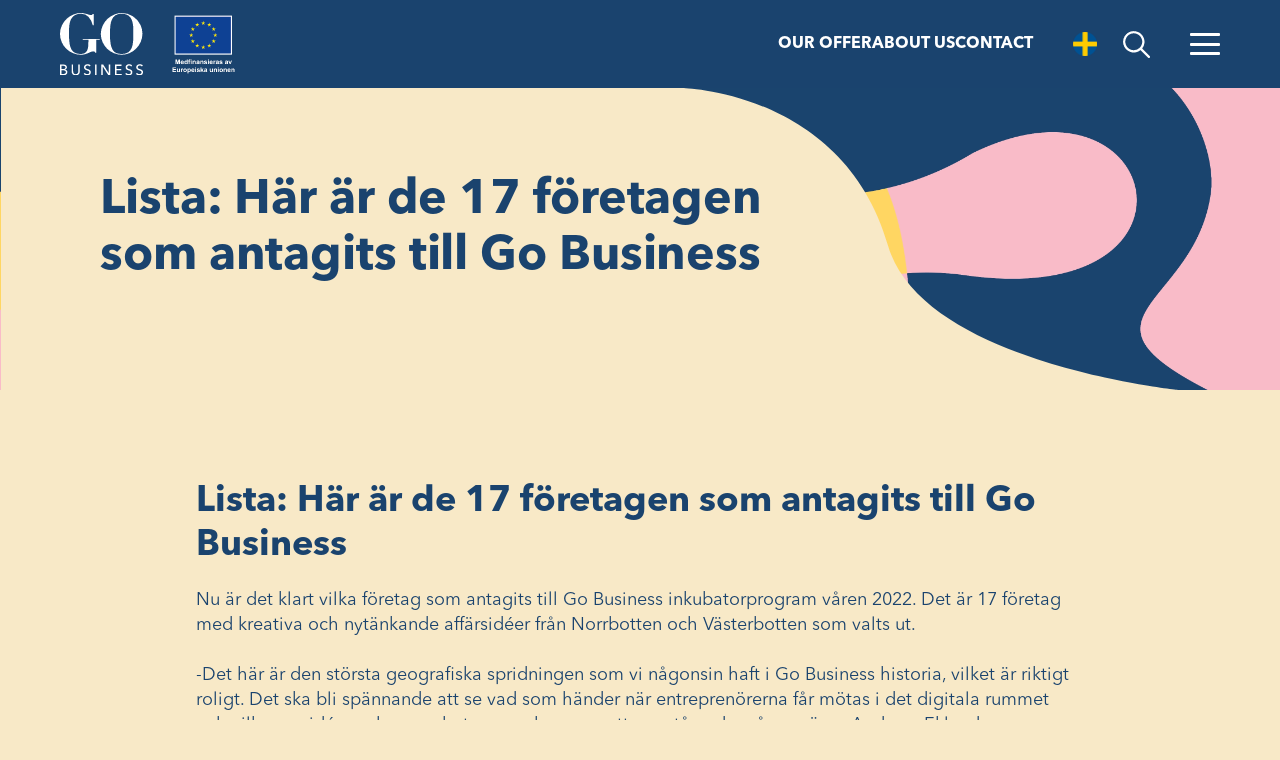

--- FILE ---
content_type: text/html; charset=UTF-8
request_url: https://www.gobusiness.nu/lista-har-ar-de-17-foretagen-som-antagits-till-go-business/
body_size: 14893
content:
<!DOCTYPE html>
<html lang="en-GB">

<head>
	<meta charset="utf-8">
	<meta name="viewport" content="width=device-width, initial-scale=1.0">
	<meta http-equiv="X-UA-Compatible" content="IE=edge,chrome=1">
	<title>Lista: Här är de 17 företagen som antagits till Go Business &#x2d; Go Business</title>
	<link rel="apple-touch-icon" sizes="57x57" href="/assets/images/favicon/apple-icon-57x57.png">
	<link rel="apple-touch-icon" sizes="60x60" href="/assets/images/favicon/apple-icon-60x60.png">
	<link rel="apple-touch-icon" sizes="72x72" href="/assets/images/favicon/apple-icon-72x72.png">
	<link rel="apple-touch-icon" sizes="76x76" href="/assets/images/favicon/apple-icon-76x76.png">
	<link rel="apple-touch-icon" sizes="114x114" href="/assets/images/favicon/apple-icon-114x114.png">
	<link rel="apple-touch-icon" sizes="120x120" href="/assets/images/favicon/apple-icon-120x120.png">
	<link rel="apple-touch-icon" sizes="144x144" href="/assets/images/favicon/apple-icon-144x144.png">
	<link rel="apple-touch-icon" sizes="152x152" href="/assets/images/favicon/apple-icon-152x152.png">
	<link rel="apple-touch-icon" sizes="180x180" href="/assets/images/favicon/apple-icon-180x180.png">
	<link rel="icon" type="image/png" sizes="192x192" href="/assets/images/favicon/android-icon-192x192.png">
	<link rel="icon" type="image/png" sizes="32x32" href="/assets/images/favicon/favicon-32x32.png">
	<link rel="icon" type="image/png" sizes="96x96" href="/assets/images/favicon/favicon-96x96.png">
	<link rel="icon" type="image/png" sizes="16x16" href="/assets/images/favicon/favicon-16x16.png">
	<link rel="manifest" href="/assets/images/favicon/manifest.json">
	<meta name="msapplication-TileColor" content="#ffffff">
	<meta name="msapplication-TileImage" content="/assets/images/favicon/ms-icon-144x144.png">
	<meta name="theme-color" content="#ffffff">
				<style>img:is([sizes="auto" i], [sizes^="auto," i]) { contain-intrinsic-size: 3000px 1500px }</style>
	<script>(function(w,d,s,l,i){w[l]=w[l]||[];w[l].push({'gtm.start':new Date().getTime(),event:'gtm.js'});var f=d.getElementsByTagName(s)[0],j=d.createElement(s),dl=l!='dataLayer'?'&l='+l:'';j.async=true;j.src='https://www.googletagmanager.com/gtm.js?id='+i+dl;f.parentNode.insertBefore(j,f);})(window,document,'script','dataLayer', 'GTM-NL6NN4QG');</script>
<!-- The SEO Framework by Sybre Waaijer -->
<meta name="robots" content="max-snippet:-1,max-image-preview:standard,max-video-preview:-1" />
<link rel="canonical" href="https://www.gobusiness.nu/lista-har-ar-de-17-foretagen-som-antagits-till-go-business/" />
<meta name="description" content="Nu är det klart vilka företag som antagits till Go Business inkubatorprogram våren 2022. Det är 17 företag med kreativa.." />
<meta property="og:type" content="article" />
<meta property="og:locale" content="en_GB" />
<meta property="og:site_name" content="Go Business" />
<meta property="og:title" content="Lista: Här är de 17 företagen som antagits till Go Business" />
<meta property="og:description" content="Nu är det klart vilka företag som antagits till Go Business inkubatorprogram våren 2022. Det är 17 företag med kreativa.." />
<meta property="og:url" content="https://www.gobusiness.nu/lista-har-ar-de-17-foretagen-som-antagits-till-go-business/" />
<meta property="og:image" content="https://www.gobusiness.nu/wp-content/uploads/2022/02/s0p0830.jpg" />
<meta property="og:image:width" content="2048" />
<meta property="og:image:height" content="1312" />
<meta property="article:published_time" content="2022-02-23T06:45:57+00:00" />
<meta property="article:modified_time" content="2022-03-08T13:28:00+00:00" />
<meta name="twitter:card" content="summary_large_image" />
<meta name="twitter:title" content="Lista: Här är de 17 företagen som antagits till Go Business" />
<meta name="twitter:description" content="Nu är det klart vilka företag som antagits till Go Business inkubatorprogram våren 2022. Det är 17 företag med kreativa.." />
<meta name="twitter:image" content="https://www.gobusiness.nu/wp-content/uploads/2022/02/s0p0830.jpg" />
<script type="application/ld+json">{"@context":"https://schema.org","@graph":[{"@type":"WebSite","@id":"https://www.gobusiness.nu/#/schema/WebSite","url":"https://www.gobusiness.nu/","name":"Go Business","description":"Digital inkubator i norra Sverige","inLanguage":"en-GB","potentialAction":{"@type":"SearchAction","target":{"@type":"EntryPoint","urlTemplate":"https://www.gobusiness.nu/search/{search_term_string}/"},"query-input":"required name=search_term_string"},"publisher":{"@type":"Organization","@id":"https://www.gobusiness.nu/#/schema/Organization","name":"Go Business","url":"https://www.gobusiness.nu/"}},{"@type":"WebPage","@id":"https://www.gobusiness.nu/lista-har-ar-de-17-foretagen-som-antagits-till-go-business/","url":"https://www.gobusiness.nu/lista-har-ar-de-17-foretagen-som-antagits-till-go-business/","name":"Lista: Här är de 17 företagen som antagits till Go Business &#x2d; Go Business","description":"Nu är det klart vilka företag som antagits till Go Business inkubatorprogram våren 2022. Det är 17 företag med kreativa..","inLanguage":"en-GB","isPartOf":{"@id":"https://www.gobusiness.nu/#/schema/WebSite"},"breadcrumb":{"@type":"BreadcrumbList","@id":"https://www.gobusiness.nu/#/schema/BreadcrumbList","itemListElement":[{"@type":"ListItem","position":1,"item":"https://www.gobusiness.nu/","name":"Go Business"},{"@type":"ListItem","position":2,"item":"https://www.gobusiness.nu/category/okategoriserade/","name":"Category: Okategoriserade"},{"@type":"ListItem","position":3,"name":"Lista: Här är de 17 företagen som antagits till Go Business"}]},"potentialAction":{"@type":"ReadAction","target":"https://www.gobusiness.nu/lista-har-ar-de-17-foretagen-som-antagits-till-go-business/"},"datePublished":"2022-02-23T06:45:57+00:00","dateModified":"2022-03-08T13:28:00+00:00","author":{"@type":"Person","@id":"https://www.gobusiness.nu/#/schema/Person/427529a2fc6826b7e0393a06ec3e50a6","name":"jonna"}}]}</script>
<!-- / The SEO Framework by Sybre Waaijer | 11.22ms meta | 0.37ms boot -->

<style id='classic-theme-styles-inline-css'>
/*! This file is auto-generated */
.wp-block-button__link{color:#fff;background-color:#32373c;border-radius:9999px;box-shadow:none;text-decoration:none;padding:calc(.667em + 2px) calc(1.333em + 2px);font-size:1.125em}.wp-block-file__button{background:#32373c;color:#fff;text-decoration:none}
</style>
<style id='global-styles-inline-css'>
:root{--wp--preset--aspect-ratio--square: 1;--wp--preset--aspect-ratio--4-3: 4/3;--wp--preset--aspect-ratio--3-4: 3/4;--wp--preset--aspect-ratio--3-2: 3/2;--wp--preset--aspect-ratio--2-3: 2/3;--wp--preset--aspect-ratio--16-9: 16/9;--wp--preset--aspect-ratio--9-16: 9/16;--wp--preset--color--black: #000000;--wp--preset--color--cyan-bluish-gray: #abb8c3;--wp--preset--color--white: #ffffff;--wp--preset--color--pale-pink: #f78da7;--wp--preset--color--vivid-red: #cf2e2e;--wp--preset--color--luminous-vivid-orange: #ff6900;--wp--preset--color--luminous-vivid-amber: #fcb900;--wp--preset--color--light-green-cyan: #7bdcb5;--wp--preset--color--vivid-green-cyan: #00d084;--wp--preset--color--pale-cyan-blue: #8ed1fc;--wp--preset--color--vivid-cyan-blue: #0693e3;--wp--preset--color--vivid-purple: #9b51e0;--wp--preset--gradient--vivid-cyan-blue-to-vivid-purple: linear-gradient(135deg,rgba(6,147,227,1) 0%,rgb(155,81,224) 100%);--wp--preset--gradient--light-green-cyan-to-vivid-green-cyan: linear-gradient(135deg,rgb(122,220,180) 0%,rgb(0,208,130) 100%);--wp--preset--gradient--luminous-vivid-amber-to-luminous-vivid-orange: linear-gradient(135deg,rgba(252,185,0,1) 0%,rgba(255,105,0,1) 100%);--wp--preset--gradient--luminous-vivid-orange-to-vivid-red: linear-gradient(135deg,rgba(255,105,0,1) 0%,rgb(207,46,46) 100%);--wp--preset--gradient--very-light-gray-to-cyan-bluish-gray: linear-gradient(135deg,rgb(238,238,238) 0%,rgb(169,184,195) 100%);--wp--preset--gradient--cool-to-warm-spectrum: linear-gradient(135deg,rgb(74,234,220) 0%,rgb(151,120,209) 20%,rgb(207,42,186) 40%,rgb(238,44,130) 60%,rgb(251,105,98) 80%,rgb(254,248,76) 100%);--wp--preset--gradient--blush-light-purple: linear-gradient(135deg,rgb(255,206,236) 0%,rgb(152,150,240) 100%);--wp--preset--gradient--blush-bordeaux: linear-gradient(135deg,rgb(254,205,165) 0%,rgb(254,45,45) 50%,rgb(107,0,62) 100%);--wp--preset--gradient--luminous-dusk: linear-gradient(135deg,rgb(255,203,112) 0%,rgb(199,81,192) 50%,rgb(65,88,208) 100%);--wp--preset--gradient--pale-ocean: linear-gradient(135deg,rgb(255,245,203) 0%,rgb(182,227,212) 50%,rgb(51,167,181) 100%);--wp--preset--gradient--electric-grass: linear-gradient(135deg,rgb(202,248,128) 0%,rgb(113,206,126) 100%);--wp--preset--gradient--midnight: linear-gradient(135deg,rgb(2,3,129) 0%,rgb(40,116,252) 100%);--wp--preset--font-size--small: 13px;--wp--preset--font-size--medium: 20px;--wp--preset--font-size--large: 36px;--wp--preset--font-size--x-large: 42px;--wp--preset--spacing--20: 0.44rem;--wp--preset--spacing--30: 0.67rem;--wp--preset--spacing--40: 1rem;--wp--preset--spacing--50: 1.5rem;--wp--preset--spacing--60: 2.25rem;--wp--preset--spacing--70: 3.38rem;--wp--preset--spacing--80: 5.06rem;--wp--preset--shadow--natural: 6px 6px 9px rgba(0, 0, 0, 0.2);--wp--preset--shadow--deep: 12px 12px 50px rgba(0, 0, 0, 0.4);--wp--preset--shadow--sharp: 6px 6px 0px rgba(0, 0, 0, 0.2);--wp--preset--shadow--outlined: 6px 6px 0px -3px rgba(255, 255, 255, 1), 6px 6px rgba(0, 0, 0, 1);--wp--preset--shadow--crisp: 6px 6px 0px rgba(0, 0, 0, 1);}:where(.is-layout-flex){gap: 0.5em;}:where(.is-layout-grid){gap: 0.5em;}body .is-layout-flex{display: flex;}.is-layout-flex{flex-wrap: wrap;align-items: center;}.is-layout-flex > :is(*, div){margin: 0;}body .is-layout-grid{display: grid;}.is-layout-grid > :is(*, div){margin: 0;}:where(.wp-block-columns.is-layout-flex){gap: 2em;}:where(.wp-block-columns.is-layout-grid){gap: 2em;}:where(.wp-block-post-template.is-layout-flex){gap: 1.25em;}:where(.wp-block-post-template.is-layout-grid){gap: 1.25em;}.has-black-color{color: var(--wp--preset--color--black) !important;}.has-cyan-bluish-gray-color{color: var(--wp--preset--color--cyan-bluish-gray) !important;}.has-white-color{color: var(--wp--preset--color--white) !important;}.has-pale-pink-color{color: var(--wp--preset--color--pale-pink) !important;}.has-vivid-red-color{color: var(--wp--preset--color--vivid-red) !important;}.has-luminous-vivid-orange-color{color: var(--wp--preset--color--luminous-vivid-orange) !important;}.has-luminous-vivid-amber-color{color: var(--wp--preset--color--luminous-vivid-amber) !important;}.has-light-green-cyan-color{color: var(--wp--preset--color--light-green-cyan) !important;}.has-vivid-green-cyan-color{color: var(--wp--preset--color--vivid-green-cyan) !important;}.has-pale-cyan-blue-color{color: var(--wp--preset--color--pale-cyan-blue) !important;}.has-vivid-cyan-blue-color{color: var(--wp--preset--color--vivid-cyan-blue) !important;}.has-vivid-purple-color{color: var(--wp--preset--color--vivid-purple) !important;}.has-black-background-color{background-color: var(--wp--preset--color--black) !important;}.has-cyan-bluish-gray-background-color{background-color: var(--wp--preset--color--cyan-bluish-gray) !important;}.has-white-background-color{background-color: var(--wp--preset--color--white) !important;}.has-pale-pink-background-color{background-color: var(--wp--preset--color--pale-pink) !important;}.has-vivid-red-background-color{background-color: var(--wp--preset--color--vivid-red) !important;}.has-luminous-vivid-orange-background-color{background-color: var(--wp--preset--color--luminous-vivid-orange) !important;}.has-luminous-vivid-amber-background-color{background-color: var(--wp--preset--color--luminous-vivid-amber) !important;}.has-light-green-cyan-background-color{background-color: var(--wp--preset--color--light-green-cyan) !important;}.has-vivid-green-cyan-background-color{background-color: var(--wp--preset--color--vivid-green-cyan) !important;}.has-pale-cyan-blue-background-color{background-color: var(--wp--preset--color--pale-cyan-blue) !important;}.has-vivid-cyan-blue-background-color{background-color: var(--wp--preset--color--vivid-cyan-blue) !important;}.has-vivid-purple-background-color{background-color: var(--wp--preset--color--vivid-purple) !important;}.has-black-border-color{border-color: var(--wp--preset--color--black) !important;}.has-cyan-bluish-gray-border-color{border-color: var(--wp--preset--color--cyan-bluish-gray) !important;}.has-white-border-color{border-color: var(--wp--preset--color--white) !important;}.has-pale-pink-border-color{border-color: var(--wp--preset--color--pale-pink) !important;}.has-vivid-red-border-color{border-color: var(--wp--preset--color--vivid-red) !important;}.has-luminous-vivid-orange-border-color{border-color: var(--wp--preset--color--luminous-vivid-orange) !important;}.has-luminous-vivid-amber-border-color{border-color: var(--wp--preset--color--luminous-vivid-amber) !important;}.has-light-green-cyan-border-color{border-color: var(--wp--preset--color--light-green-cyan) !important;}.has-vivid-green-cyan-border-color{border-color: var(--wp--preset--color--vivid-green-cyan) !important;}.has-pale-cyan-blue-border-color{border-color: var(--wp--preset--color--pale-cyan-blue) !important;}.has-vivid-cyan-blue-border-color{border-color: var(--wp--preset--color--vivid-cyan-blue) !important;}.has-vivid-purple-border-color{border-color: var(--wp--preset--color--vivid-purple) !important;}.has-vivid-cyan-blue-to-vivid-purple-gradient-background{background: var(--wp--preset--gradient--vivid-cyan-blue-to-vivid-purple) !important;}.has-light-green-cyan-to-vivid-green-cyan-gradient-background{background: var(--wp--preset--gradient--light-green-cyan-to-vivid-green-cyan) !important;}.has-luminous-vivid-amber-to-luminous-vivid-orange-gradient-background{background: var(--wp--preset--gradient--luminous-vivid-amber-to-luminous-vivid-orange) !important;}.has-luminous-vivid-orange-to-vivid-red-gradient-background{background: var(--wp--preset--gradient--luminous-vivid-orange-to-vivid-red) !important;}.has-very-light-gray-to-cyan-bluish-gray-gradient-background{background: var(--wp--preset--gradient--very-light-gray-to-cyan-bluish-gray) !important;}.has-cool-to-warm-spectrum-gradient-background{background: var(--wp--preset--gradient--cool-to-warm-spectrum) !important;}.has-blush-light-purple-gradient-background{background: var(--wp--preset--gradient--blush-light-purple) !important;}.has-blush-bordeaux-gradient-background{background: var(--wp--preset--gradient--blush-bordeaux) !important;}.has-luminous-dusk-gradient-background{background: var(--wp--preset--gradient--luminous-dusk) !important;}.has-pale-ocean-gradient-background{background: var(--wp--preset--gradient--pale-ocean) !important;}.has-electric-grass-gradient-background{background: var(--wp--preset--gradient--electric-grass) !important;}.has-midnight-gradient-background{background: var(--wp--preset--gradient--midnight) !important;}.has-small-font-size{font-size: var(--wp--preset--font-size--small) !important;}.has-medium-font-size{font-size: var(--wp--preset--font-size--medium) !important;}.has-large-font-size{font-size: var(--wp--preset--font-size--large) !important;}.has-x-large-font-size{font-size: var(--wp--preset--font-size--x-large) !important;}
:where(.wp-block-post-template.is-layout-flex){gap: 1.25em;}:where(.wp-block-post-template.is-layout-grid){gap: 1.25em;}
:where(.wp-block-columns.is-layout-flex){gap: 2em;}:where(.wp-block-columns.is-layout-grid){gap: 2em;}
:root :where(.wp-block-pullquote){font-size: 1.5em;line-height: 1.6;}
</style>
<script src="https://www.gobusiness.nu/wp-content/plugins/itc-consent-mode/assets/js/consent-mode.min.js?v=1.006&amp;ver=6.8.2" id="icm-scripts-js"></script>
<style rel="paris-css">.sub-hero {}.sub-hero__container {  position: relative;  z-index: 2;}.sub-hero__pattern {  padding-bottom: 100%;  position: relative;}.sub-hero__pattern img {  position: absolute;  top: 0;  left: 0;  width: 100%;  height: 100%;  object-fit: cover;}.sub-hero__content-wrapper {  padding: 2rem 1.6rem 4rem;  text-align: left;  color: #1A436E;}.sub-hero__content {  max-width: 41.6rem;}.sub-hero__pre-headline {  font-size: 1.8rem;  line-height: 2.5rem;  font-weight: 700;  text-transform: uppercase;  margin: 0 0 2rem;  letter-spacing: 2.16px;}.sub-hero__title {  font-size: 3.6rem;  line-height: 4.4rem;  margin: 0 0 2rem;  font-weight: 700;}.sub-hero__text {  font-size: 1.8rem;  line-height: 2.5rem;  color: #1A436E;  margin: 0 0 4rem;}.sub-hero__button-holder {  display: flex;  justify-content: center;}@media (min-width: 768px) {  .sub-hero__container {    display: grid;    grid-template-columns: 1fr 1fr;  }  .sub-hero__pattern {    order: 2;  }  .sub-hero__content-wrapper {    height: 100%;    display: flex;    align-items: center;  }  .sub-hero__button-holder {    justify-content: flex-start;  }}@media (min-width: 1024px) {  .sub-hero__container {    grid-template-columns: 1fr;  }  .sub-hero {    position: relative;    background-size: contain !important;    background-position: right;    background-image: url("/theme/paris_blocks/psp-sub-hero-block/pattern-desktop.jpg");  }  .sub-hero:after {    content: "";    position: absolute;    left: 0;    top: 0;    width: 92%;    height: 100%;    background-repeat: no-repeat;    background-position: right;    background-size: 100% 100%;    background-image: url("/theme/paris_blocks/psp-sub-hero-block/overlay.svg");  }  .sub-hero__container {    width: 90.6%;    margin: 0 auto !important;    max-width: 108rem;    padding: 8.5rem 0;  }    .sub-hero__content-wrapper {    padding: 0;  }  .sub-hero__content {    max-width: 60%;  }    .sub-hero__pattern {    display: none;  }  .sub-hero__title {    font-size: 4.8rem;    line-height: 5.6rem;    }}@media (min-width: 1140px) {  .sub-hero__content {    max-width: 70%;  }  .sub-hero__columns {    display: grid;    grid-template-columns: 1fr 1fr;    grid-gap: 4rem;  }  .sub-hero__columns--one-col {    grid-template-columns: 11fr;  }}@media (min-width: 1440px) {  .sub-hero {    background-size: 50% 100%;  }}.classic-editor__wrapper--active-sidebar {  width: 84%;  margin: 0 auto;  text-align: left;}.classic-editor__wrapper {  max-width: 88.8rem;  margin: 0 auto;  text-align: left;  padding: 7rem 1.6rem;  color: #1a436e;}.no-padding-bottom .classic-editor__wrapper {  padding: 7rem 0 0;}.no-padding-top .classic-editor__wrapper {  padding: 0 0 7rem;}.no-padding-both .classic-editor__wrapper {  padding: 0;}.classic-editor__container .classic-editor__subtitle {  font-size: 1.8rem;  line-height: 2.5rem;  color: #1a436e;  text-transform: uppercase;  font-weight: 700;  margin: 0 0 2rem;  letter-spacing: 2.16px;}.classic-editor__container h1.classic-editor__title,.classic-editor__container h2.classic-editor__title {  font-size: 3.6rem;  line-height: 4.4rem;  font-weight: 700;  color: #1a436e;  margin: 0 0 2rem;}.classic-editor__container p {  font-size: 1.8rem;  line-height: 2.5rem;  color: #1a436e;  margin: 0 0 2.5rem;}.classic-editor__container ul,.classic-editor__container ol {  margin: 0 0 2.5rem;  color: #1a436e;}.classic-editor__container li {  font-size: 1.8rem;  line-height: 2.5rem;  color: #1a436e;  margin: 0;}.classic-editor__container p:last-child {  margin: 0;}.classic-editor__container h2 {  font-size: 3rem;  line-height: 3.6rem;  font-weight: 700;  margin: 0 0 2rem;}.classic-editor__container h3 {  font-size: 2rem;  line-height: 2.6rem;  margin: 5rem 0 1.6rem;}.classic-editor__container h4 {  font-size: 1.8rem;  line-height: 2.4rem;  margin: 4.5rem 0 1.4rem;}.classic-editor__container a {  font-size: 1.8rem;  line-height: 2.5rem;  color: #1a436e;  letter-spacing: 0.009rem;}.classic-editor__container p img {  margin: 1.3rem 0 2.4rem;  width: 100%;  border-radius: 3.5rem;}/* Sidebar */.classic-editor__sidebar-wrapper {  background: #F8BBC7;  display: block;  padding: 5.1rem 0 5.9rem;  margin: 3.2rem 0 0;  border-radius: 2rem;}.classic-editor__sidebar-container {  width: 78%;  margin: 0 auto;}.classic-editor__row:not(:last-child) {  margin: 0 0 2.1rem;}.classic-editor__sidebar-title {  font-size: 1.8rem;  margin: 0 0 0.6rem;}.classic-editor__sidebar-custom-link,.classic-editor__sidebar-text,.classic-editor__sidebar-link {  font-size: 1.5rem;  line-height: 2.3rem;  display: block;}.classic-editor__sidebar-custom-link,.classic-editor__sidebar-link {  position: relative;  text-decoration: underline;}.classic-editor__sidebar-custom-link {}.classic-editor__sidebar-link--mail,.classic-editor__sidebar-link--tel {  padding: 0 0 0 3rem;  margin: 1.2rem 0 0;  white-space: nowrap;  overflow: hidden;  text-overflow: ellipsis;}.classic-editor__sidebar-link--tel:before {  content: "";  background-image: url('data:image/svg+xml,<svg width="23px" height="22px" viewBox="0 0 23 22" version="1.1" xmlns="http://www.w3.org/2000/svg" xmlns:xlink="http://www.w3.org/1999/xlink"><g id="Symbols" stroke="none" stroke-width="1" fill="none" fill-rule="evenodd" stroke-linecap="round" stroke-linejoin="round"><g id="Webb---4-kontaktpersoner" transform="translate(-431.000000, -541.000000)" stroke="rgba(17, 17, 17, 1)"><g id="Group-8" transform="translate(432.000000, 0.000000)"><g id="Text" transform="translate(0.000000, 539.000000)"><g id="phone" transform="translate(0.000000, 3.000000)"><path d="M13.9734,12.188 L11.72535,14.3 C10.553033,13.6268238 9.46398069,12.8301444 8.47875,11.925 C7.52981128,10.9851213 6.69343269,9.9477603 5.985,8.832 L8.2005,6.691 C8.47494397,6.42557848 8.55376283,6.02852106 8.4,5.686 L6.09,0.558 C5.90138679,0.140087059 5.41986613,-0.0832527641 4.9581,0.033 L0.7224,1.1 C0.286787145,1.20755191 -0.0129310392,1.58759324 4.66369564e-16,2.016 C0.269510039,6.70777193 2.31782226,11.1469366 5.7645,14.509 C9.29531152,17.7925791 13.957696,19.7437676 18.8853,20 C19.3357106,20.0144143 19.7361074,19.7287285 19.84815,19.313 L20.96745,15.277 C21.0901343,14.8374413 20.855977,14.3786599 20.41725,14.199 L15.0318,12 C14.6717371,11.8514036 14.2530114,11.9257804 13.9734,12.188 L13.9734,12.188 Z" id="Path"></path></g></g></g></g></g></svg>');  background-size: cover;  background-repeat: no-repeat;  background-position: center;  width: 2.3rem;  height: 2.2rem;  position: absolute;  left: 0;  top: 50%;  transform: translateY(-50%);}.classic-editor__sidebar-link--mail:before {  content: "";  background-image: url('data:image/svg+xml,<svg width="23px" height="18px" viewBox="0 0 23 18" version="1.1" xmlns="http://www.w3.org/2000/svg" xmlns:xlink="http://www.w3.org/1999/xlink"><g id="Symbols" stroke="none" stroke-width="1" fill="none" fill-rule="evenodd" stroke-linecap="round" stroke-linejoin="round"><g id="Webb---4-kontaktpersoner" transform="translate(-432.000000, -584.000000)" stroke="rgba(17, 17, 17, 1)"><g id="Group-8" transform="translate(432.000000, 0.000000)"><g id="Text" transform="translate(0.000000, 539.000000)"><g id="letter-2" transform="translate(1.000000, 46.000000)"><g id="letter"><path d="M0,6.66666667 L0,14.2222222 C0,15.2040618 0.854729114,16 1.90909091,16 L19.0909091,16 C20.1452709,16 21,15.2040618 21,14.2222222 L21,6.66666667" id="Path"></path><path d="M21,3.55555556 L21,1.77777778 C21,0.795938223 20.1452709,0 19.0909091,0 L1.90909091,0 C0.854729114,0 0,0.795938223 0,1.77777778 L0,3.55555556 L10.5,9.77777778 L21,3.55555556 Z" id="Path"></path></g></g></g></g></g></g></svg>');  background-size: cover;  background-repeat: no-repeat;  background-position: center;  background-size: cover;  width: 2.3rem;  height: 1.8rem;  position: absolute;  left: 0;  top: 50%;  transform: translateY(-50%);}@media (min-width: 1024px) {  .classic-editor__wrapper {    padding: 9rem 0;  }    .no-padding-bottom .classic-editor__wrapper {    padding: 9rem 0 0;  }    .no-padding-top .classic-editor__wrapper {    padding: 0 0 9rem;  }  .classic-editor__wrapper--sidebar-active {    display: flex;    max-width: 95.4rem;  }  .classic-editor__wrapper--sidebar-active .classic-editor__container {    padding: 0.3rem 7.1rem 0 0;  }  .classic-editor__container ul,  .classic-editor__container ol {    margin: 0 0 3rem;  }    .classic-editor__container p img {    margin: 2.7rem 0 2.4rem;  }  .classic-editor__sidebar {    width: 34.2rem;    min-width: 34.2rem;  }  .classic-editor__sidebar-wrapper {    margin: 0;  }  .classic-editor__row:not(:last-child) {    margin: 0 0 2.9rem;  }  .classic-editor__sidebar-title {    margin: 0 0 0.3rem;  }  .classic-editor__sidebar-custom-link,  .classic-editor__sidebar-text,  .classic-editor__sidebar-link {    font-size: 1.7rem;    line-height: 2.8rem;  }  .classic-editor__sidebar-link--tel {    margin: 1.8rem 0 0;  }  .classic-editor__sidebar-link--mail {    margin: 0.6rem 0 0;  }}@media (min-width: 1800px) {  .classic-editor__wrapper--sidebar-active {    max-width: 120rem;  }}.art-image__container {  display: flex;  flex-wrap: wrap;}.art-image__content-holder {  order: 2;  width: 100%;  padding: 3rem 1.6rem 9rem;}.art-image__content {  text-align: left;}.no-padding-bottom .art-image__content-holder {  padding: 4.8rem 0 0;}.no-padding-top .art-image__content-holder {  padding: 0 0 5.9rem;}.no-padding-both .art-image__content-holder {  padding: 0;}.art-image__headline {  font-size: 1.8rem;  line-height: 2.5rem;  color: #1A436E;  margin: 0 0 1rem;  text-transform: uppercase;  margin: 0 0 2rem;  letter-spacing: 2.16px;}.art-image__title {  font-size: 3rem;  line-height: 3.6rem;  color: #1A436E;  margin: 0 0 2rem;  font-weight: 700;}.art-image__text {  margin: 0 0 3.8rem;}.art-image__text p {  font-size: 1.8rem;  line-height: 2.5rem;  color: #1A436E;  margin: 0 0 3rem;}.art-image__button-holder {  display: flex;  justify-content: center;}.art-image__image-holder {  order: 1;  width: 100%;}.art-image__image {  width: 100%;  min-height: 35rem;  object-fit: cover;}.art-image__link-list li:not(:first-child) {  margin-top: 1rem;}@media (min-width: 966px) {  .no-padding-both .art-image__container {    padding: 0;  }  .no-padding-top .art-image__container {    padding: 0 0 3rem;  }  .no-padding-bottom .art-image__container {    padding: 3rem 0 0;  }  .art-image__container {    padding: 3rem 0;  }  .art-image__right .art-image__image-holder,  .art-image__left .art-image__content-holder {    order: 1;  }  .art-image__left .art-image__image-holder,  .art-image__right .art-image__content-holder {    order: 2;  }  .art-image__content-holder {    width: 50%;    display: flex;    align-items: center;  }  .art-image__left .art-image__content-holder {    padding: 2rem 4.4rem 2rem 2rem;  }  .art-image__right .art-image__content-holder {    padding: 2rem 2rem 2rem 4.4rem;  }  .art-image__content {    max-width: 50.6rem;  }  .art-image__image-holder {    width: 50%;  }  .art-image__right .art-image__image-holder img {    border-radius: 0 2.5rem 2.5rem 0;  }  .art-image__left .art-image__image-holder img {    border-radius: 2.5rem 0 0 2.5rem;  }  .art-image__button-holder {    display: flex;    justify-content: flex-start;  }}@media (min-width: 1024px) {  .article-image-left-right {    margin: 3rem 0 !important;  }  .art-image__container {    box-sizing: border-box;    direction: ltr;    display: grid;    grid-template-columns: 50% 1fr;    grid-template-rows: auto;    width: 90.6%;    margin: 0 auto !important;    max-width: 108rem;    padding: 0;  }  .art-image__right .art-image__image-holder {    position: absolute;    left: 0;    width: 50%;    height: 100%;    align-self: center;  }  .art-image__left .art-image__image-holder {    position: absolute;    right: 0;    width: 50%;    height: 100%;    align-self: center;  }  .art-image__right .art-image__content-holder {    grid-column: 2;    grid-row: 1;    width: 100%;    min-height: 60rem;  }  .art-image__left .art-image__content-holder {    grid-column: 1;    grid-row: 1;    width: 100%;    min-height: 60rem;  }  .art-image__image-holder img {    height: 100%;  }  .art-image__title {    font-size: 3.6rem;    line-height: 4.4rem;  }}@media (min-width: 1440px) {  .art-image__left .art-image__content-holder {    padding: 4.4rem 4.4rem 4.4rem 0;  }  .art-image__right .art-image__content-holder {    padding: 4.4rem 0 4.4rem 4.4rem;  }}.cta-news__holder {}.cta-news__container {  padding: 3rem 1.6rem;}.cta-news__header {  text-align: center;}.cta-news__header-text {  font-size: 1.8rem;  line-height: 2.5rem;  text-transform: uppercase;  font-weight: 700;  color: #1A436E;  margin: 0 0 2rem;  letter-spacing: 2.16px;}.cta-news__title {  font-size: 3.6rem;  line-height: 4.4rem;  font-weight: 700;  color: #1A436E;  margin: 0 0 4rem;  text-align: center;}.cta-news__show-all--desktop {  display: none !important;}.cta-news__item-holder {  display: grid;  grid-gap: 4rem;}.cta-news__item {  border-radius: 2.5rem;  overflow: hidden;  text-align: left;  box-shadow: 0px 3px 10px #00000029;}.cta-news__content-holder {  padding: 1.6rem 1.6rem 2rem;  background-color: #1A436E;  height: 100%;}.cta-news__item img {  width: 100%;}.cta-news__item-date {  background: #F8BBC7;  color: rgb(26, 67, 110);  display: inline-block;  font-size: 1.2rem;  line-height: 1.6rem;  padding: .4rem 1rem .2rem;  border-radius: 1.6rem;  margin: 0 0 1rem;}.cta-news__item-title {  font-size: 2.4rem;  line-height: 2.9rem;  color: #fff;  font-weight: 700;  margin: 0 0 1rem;}.cta-news__text {  font-size: 1.6rem;  line-height: 2.2rem;  color: #fff;  margin: 0;}@media (min-width: 768px) {  .cta-news__header {    display: flex;    justify-content: space-between;    align-items: flex-end;    margin: 0 0 4rem;  }    .cta-news__item-holder {    grid-gap: 2rem;    grid-template-columns: 1fr 1fr 1fr;  }  .cta-news__header-left,  .cta-news__title {    text-align: left;    margin: 0;  }  .cta-news__show-all--desktop {    display: inline-block !important;  }}@media (min-width: 1024px) {  .cta-news__container {    width: 90.6%;    margin: 0 auto !important;    max-width: 108rem;    padding: 4rem 0;  }    .cta-news__item-holder{    grid-gap: 4rem;  }}</style><script src="/theme/assets/js/script.min.js?t=1742312770" defer></script><link media="all" rel="stylesheet" href="/theme/assets/css/all.min.css?t=1742312770" ></head>

<body class="wp-singular post-template-default single single-post postid-4954 single-format-standard wp-theme-paris white-elements body__theme-go-business site-go-business" rel-blogid="1">

	<div id="pushstate-loaderbar" class="itc-loader-bar"></div>
	<div id="skipnav">
		<p class="skipnav">
			
			<a href="#main" id="content-skip">Skip to Content</a>
			<a href="#header__menu-button" id="menu-skip">Skip to Menu</a>
		</p>
	</div>

	<div id="wrapper">
		<header id="header">

			<div class="header__container">
				<div class="header__logo">
					<a href="https://www.gobusiness.nu" aria-label="Start" class="header__logo-link">
						<img loading="lazy" src="https://www.gobusiness.nu/wp-content/uploads/2024/06/gobusiness-logo.svg" alt="" title="GoBusiness_Logo" class="white" width="0" height="0">					</a>

					<img loading="lazy" src="https://www.gobusiness.nu/wp-content/uploads/2024/06/medfinansieras-blagul-350x300-vit2x.png" alt="" title="medfinansieras-blagul-350x300-vit@2x" width="142" height="122" class="header__eu-logo" />				</div>

				<div class="header__right">
					<nav class="desktop-navigation">
						<ul>
							<li id="menu-item-8630" class="menu-item menu-item-type-post_type menu-item-object-page menu-item-8630"><a href="https://www.gobusiness.nu/erbjudande/">Our offer</a></li>
<li id="menu-item-8627" class="menu-item menu-item-type-post_type menu-item-object-page menu-item-8627"><a href="https://www.gobusiness.nu/om-oss/">About us</a></li>
<li id="menu-item-8628" class="menu-item menu-item-type-post_type menu-item-object-page menu-item-8628"><a href="https://www.gobusiness.nu/kontakta-oss/">Contact</a></li>
						</ul>
					</nav>
					<ul class="header__menu header__menu--small-link header__menu--top-padding">
			<li class="flags">
												<div class="flag">
		        <a href="https://www.gobusiness.se">
		          <img loading="lazy" src="https://www.gobusiness.nu/wp-content/uploads/2025/03/sweden-flag2x.png" alt="" class="footer-flag" width="401" height="400">
		        </a>
		      </div>
									</li>
				<li>
			<button class="header__link header__link-search" id="header__link-search-button" aria-label="Search" role="search" aria-haspopup="true" aria-expanded="false">
				<svg xmlns="http://www.w3.org/2000/svg" width="27" height="27.007" viewBox="0 0 27 27.007">
					<path id="Icon_ionic-ios-search" data-name="Icon ionic-ios-search" d="M31.184,29.545l-7.509-7.58a10.7,10.7,0,1,0-1.624,1.645l7.46,7.53a1.156,1.156,0,0,0,1.631.042A1.163,1.163,0,0,0,31.184,29.545ZM15.265,23.7a8.45,8.45,0,1,1,5.977-2.475A8.4,8.4,0,0,1,15.265,23.7Z" transform="translate(-4.5 -4.493)" fill="#fff" />
				</svg>


				<span class="visually-hidden">Open Search</span>			</button>
		</li>
		<li class="burger-item">
		<div class="burger-menu itc-navigation-opener">
			<button id="header__menu-button" class="header__menu-link" onclick="itc_navigation.openclose_nav(event)" aria-label="Open Menu" aria-expanded="false" aria-controls="navigation-holder">
				<span class="top-line line"></span>
				<span class="middle-line line"></span>
				<span class="bottom-line line"></span>
			</button>
		</div>
	</li>
</ul>
					<div class="navigation-holder" id="navigation-holder" role="dialog">
						<div id="navigation-wrapper" class="navigation-wrapper">
							<div class="navigation-close-holder">
								<button id="header__menu-close-button" class="header__menu-link" onclick="itc_navigation.openclose_nav(event)" aria-expanded="false" aria-controls="navigation-holder">
									Close Menu<svg width="20px" height="20px" viewBox="0 0 20 20" version="1.1" xmlns="http://www.w3.org/2000/svg" xmlns:xlink="http://www.w3.org/1999/xlink">
    <g stroke="none" stroke-width="1" fill="none" fill-rule="evenodd">
        <g transform="translate(-330.000000, -26.000000)" fill="#000000" stroke="#000000">
            <g transform="translate(322.000000, 17.000000)">
                <g transform="translate(18.376154, 18.354707) rotate(-315.000000) translate(-18.376154, -18.354707) translate(5.876154, 5.354707)">
                    <g transform="translate(0.494303, 0.954934)">
                        <rect transform="translate(11.828571, 12.767339) scale(-1, 1) rotate(-90.000000) translate(-11.828571, -12.767339) " x="0" y="12.2354238" width="23.6571429" height="1.06382979"></rect>
                        <rect x="0.31838795" y="12" width="23.6571429" height="1.06382979"></rect>
                    </g>
                </g>
            </g>
        </g>
    </g>
</svg>								</button>
							</div>

							<div class="nav-slide">
								<nav class="main-navigation">
									<ul id="nav-list">
										<li id="menu-item-68" class="menu-item menu-item-type-post_type menu-item-object-page menu-item-home menu-item-68"><a href="https://www.gobusiness.nu/">Front page</a></li>
<li id="menu-item-730" class="menu-item menu-item-type-post_type menu-item-object-page menu-item-has-children menu-item-730"><a href="https://www.gobusiness.nu/erbjudande/">Our offer</a>
<ul class="sub-menu">
	<li id="menu-item-9449" class="menu-item menu-item-type-post_type menu-item-object-page menu-item-9449"><a href="https://www.gobusiness.nu/erbjudande/inkubator/">Incubator</a></li>
	<li id="menu-item-732" class="menu-item menu-item-type-post_type menu-item-object-page menu-item-732"><a href="https://www.gobusiness.nu/erbjudande/hangout/">Hangout</a></li>
	<li id="menu-item-7759" class="menu-item menu-item-type-post_type menu-item-object-page menu-item-7759"><a href="https://www.gobusiness.nu/erbjudande/mindset/">Mindset</a></li>
</ul>
</li>
<li id="menu-item-9612" class="menu-item menu-item-type-post_type menu-item-object-page menu-item-9612"><a href="https://www.gobusiness.nu/erbjudande/mindset/">Mindset</a></li>
<li id="menu-item-627" class="menu-item menu-item-type-post_type menu-item-object-page menu-item-has-children menu-item-627"><a href="https://www.gobusiness.nu/om-oss/">About us</a>
<ul class="sub-menu">
	<li id="menu-item-736" class="menu-item menu-item-type-post_type menu-item-object-page menu-item-has-children menu-item-736"><a href="https://www.gobusiness.nu/om-oss/historia/">History</a>
	<ul class="sub-menu">
		<li id="menu-item-7168" class="menu-item menu-item-type-post_type menu-item-object-page menu-item-7168"><a href="https://www.gobusiness.nu/om-oss/projektet-go-community/">The project Go Community</a></li>
	</ul>
</li>
	<li id="menu-item-734" class="menu-item menu-item-type-post_type menu-item-object-page menu-item-734"><a href="https://www.gobusiness.nu/finansiarer/">Financiers</a></li>
	<li id="menu-item-2456" class="menu-item menu-item-type-post_type menu-item-object-page menu-item-2456"><a href="https://www.gobusiness.nu/om-oss/integritetspolicy-2/">Integrity Policy</a></li>
	<li id="menu-item-2455" class="menu-item menu-item-type-post_type menu-item-object-page menu-item-2455"><a href="https://www.gobusiness.nu/om-oss/tillganglighetsredogorelse/">Accessibility Statement</a></li>
</ul>
</li>
<li id="menu-item-711" class="menu-item menu-item-type-post_type menu-item-object-page menu-item-711"><a href="https://www.gobusiness.nu/kontakta-oss/">Contact</a></li>
									</ul>
								</nav>

								<div class="nav-socials">
									<span class="nav-social__title">Follow Us:</span>
									<div class="nav-social__icons">
										<a href="#" class="facebook">
											<svg xmlns="http://www.w3.org/2000/svg" width="21" height="21" viewBox="0 0 21 21">
												<path id="Icon_awesome-facebook-square" data-name="Icon awesome-facebook-square" d="M18.75,2.25H2.25A2.25,2.25,0,0,0,0,4.5V21a2.25,2.25,0,0,0,2.25,2.25H8.684V16.11H5.73V12.75H8.684V10.189c0-2.913,1.734-4.523,4.391-4.523a17.891,17.891,0,0,1,2.6.227V8.753H14.211a1.68,1.68,0,0,0-1.895,1.815V12.75H15.54l-.516,3.36H12.316v7.14H18.75A2.25,2.25,0,0,0,21,21V4.5A2.25,2.25,0,0,0,18.75,2.25Z" transform="translate(0 -2.25)" fill="#fff" />
											</svg>
										</a>
										<a href="#" class="instagram">
											<svg xmlns="http://www.w3.org/2000/svg" width="21.005" height="21" viewBox="0 0 21.005 21">
												<path id="Icon_awesome-instagram" data-name="Icon awesome-instagram" d="M10.5,7.354a5.384,5.384,0,1,0,5.384,5.384A5.376,5.376,0,0,0,10.5,7.354Zm0,8.885a3.5,3.5,0,1,1,3.5-3.5A3.507,3.507,0,0,1,10.5,16.238Zm6.86-9.1A1.256,1.256,0,1,1,16.1,5.878,1.253,1.253,0,0,1,17.36,7.133Zm3.566,1.275a6.215,6.215,0,0,0-1.7-4.4,6.256,6.256,0,0,0-4.4-1.7c-1.734-.1-6.931-.1-8.664,0A6.247,6.247,0,0,0,1.765,4a6.235,6.235,0,0,0-1.7,4.4c-.1,1.734-.1,6.931,0,8.664a6.215,6.215,0,0,0,1.7,4.4,6.264,6.264,0,0,0,4.4,1.7c1.734.1,6.931.1,8.664,0a6.215,6.215,0,0,0,4.4-1.7,6.256,6.256,0,0,0,1.7-4.4c.1-1.734.1-6.926,0-8.66Zm-2.24,10.52a3.544,3.544,0,0,1-2,2c-1.382.548-4.663.422-6.19.422s-4.812.122-6.19-.422a3.544,3.544,0,0,1-2-2c-.548-1.382-.422-4.663-.422-6.19s-.122-4.812.422-6.19a3.544,3.544,0,0,1,2-2C5.692,4,8.972,4.13,10.5,4.13s4.812-.122,6.19.422a3.544,3.544,0,0,1,2,2c.548,1.382.422,4.663.422,6.19S19.234,17.55,18.686,18.928Z" transform="translate(0.005 -2.238)" fill="#fff" />
											</svg>
										</a>
										<a href="#" class="linkedin">
											<svg xmlns="http://www.w3.org/2000/svg" width="21" height="21" viewBox="0 0 21 21">
												<path id="Icon_awesome-linkedin" data-name="Icon awesome-linkedin" d="M19.5,2.25H1.5A1.506,1.506,0,0,0,0,3.764V21.736A1.506,1.506,0,0,0,1.5,23.25h18A1.51,1.51,0,0,0,21,21.736V3.764A1.51,1.51,0,0,0,19.5,2.25Zm-13.153,18H3.234V10.228H6.352V20.25ZM4.791,8.859a1.8,1.8,0,1,1,1.8-1.8,1.805,1.805,0,0,1-1.8,1.8ZM18.014,20.25H14.9V15.375c0-1.162-.023-2.658-1.617-2.658-1.622,0-1.87,1.266-1.87,2.573V20.25H8.3V10.228h2.986V11.6h.042A3.278,3.278,0,0,1,14.278,9.98c3.15,0,3.736,2.077,3.736,4.777Z" transform="translate(0 -2.25)" fill="#fff" />
											</svg>
										</a>
									</div>
								</div>
							</div>
						</div>
					</div>

					<div id="header__overlay"></div>
				</div>
			</div>


							<form id="autoCompleteForm" autocomplete="off" action="/" tabindex="-1">
					<div class="autocomplete__wrapper">
						<div class="autocomplete" id="search-holder">
							<label for="autoComplete" class="autocomplete__form-label">
								
								<span class="autoComplete__label">What Are You Searching For?</span>
								<input id="autoComplete" name="s" type="text">
							</label>
							<div class="search-results-holder">
								<ul id="search-results"></ul>
							</div>
						</div>

												<button value="Search" class="autocomplete__search">
							<span class="screen-reader-text">Search</span>
							<svg xmlns="http://www.w3.org/2000/svg" width="27" height="27.007" viewBox="0 0 27 27.007">
								<path id="Icon_ionic-ios-search" data-name="Icon ionic-ios-search" d="M31.184,29.545l-7.509-7.58a10.7,10.7,0,1,0-1.624,1.645l7.46,7.53a1.156,1.156,0,0,0,1.631.042A1.163,1.163,0,0,0,31.184,29.545ZM15.265,23.7a8.45,8.45,0,1,1,5.977-2.475A8.4,8.4,0,0,1,15.265,23.7Z" transform="translate(-4.5 -4.493)" fill="#fff" />
							</svg>
						</button>
					</div>

										<button type="button" href="#" class="autocomplete__close" aria-label="Close">
						<svg width="20px" height="20px" viewBox="0 0 20 20" version="1.1" xmlns="http://www.w3.org/2000/svg" xmlns:xlink="http://www.w3.org/1999/xlink">
    <g stroke="none" stroke-width="1" fill="none" fill-rule="evenodd">
        <g transform="translate(-330.000000, -26.000000)" fill="#000" stroke="#000">
            <g transform="translate(322.000000, 17.000000)">
                <g transform="translate(18.376154, 18.354707) rotate(-315.000000) translate(-18.376154, -18.354707) translate(5.876154, 5.354707)">
                    <g transform="translate(0.494303, 0.954934)">
                        <rect transform="translate(11.828571, 12.767339) scale(-1, 1) rotate(-90.000000) translate(-11.828571, -12.767339) " x="0" y="12.2354238" width="23.6571429" height="1.06382979"></rect>
                        <rect x="0.31838795" y="12" width="23.6571429" height="1.06382979"></rect>
                    </g>
                </g>
            </g>
        </g>
    </g>
</svg>Close					</button>
				</form>
					</header>

		<main id="main" aria-labelledby="h1-4954">
			<div class="skiptarget"><a id="maincontent">-</a></div>
			<div class="blocks">
<div class="itc-paris-block psp-sub-hero-block theme-pink" data-itc-paris-block="psp-sub-hero-block" data-itc-paris-block-js="" data-itc-paris-block-css="">
<div class="sub-hero">
	<div class="sub-hero__container">
		<div class="sub-hero__pattern">
			<img decoding="async" src="/wp-content/themes/paris/paris_blocks/psp-sub-hero-block/pattern-desktop.jpg" alt="" class="sub-hero__pattern-desktop">
		</div>

		<div class="sub-hero__content-wrapper">
			<div class="sub-hero__content">
				<h1 class="sub-hero__title" id="h1-4954">Lista: Här är de 17 företagen som antagits till Go Business</h1><div class="sub-hero__columns sub-hero__columns--one-col"></div>
				<div class="sub-hero__button-holder">
									</div>
			</div>
		</div>
	</div>
</div>
</div>

<div class="itc-paris-block classic-editor-block" data-itc-paris-block="classic-editor-block" data-itc-paris-block-js="" data-itc-paris-block-css="">
<div class="classic-editor__wrapper classic-editor__wrapper--sidebar-inactive"><div class="classic-editor__container"><h2 class="classic-editor__title">Lista: Här är de 17 företagen som antagits till Go Business</h2><p>Nu är det klart vilka företag som antagits till Go Business inkubatorprogram våren 2022. Det är 17 företag med kreativa och nytänkande affärsidéer från Norrbotten och Västerbotten som valts ut.</p>
<p>-Det här är den största geografiska spridningen som vi någonsin haft i Go Business historia, vilket är riktigt roligt. Det ska bli spännande att se vad som händer när entreprenörerna får mötas i det digitala rummet och vilka nya idéer och samarbeten som kommer att uppstå under våren, säger Andreas Eklund, verksamhetschef Go Business.</p>
<p>Go Business inkubatorprogram har funnits sedan 2008 och har sedan starten erbjudit stöd till drygt 400 företag inom kulturella och kreativa näringar samt tjänstesektorn. Programmet är helt digitalt och innehåller bland annat affärscoaching, community och en föreläsning- och workshopserie. I vårens program kommer entreprenörerna att drillas av bland annat entreprenören och den prisade ledaren Ishtar Touailat, superkommunikatören Ricki Rebecka Petrini och innehålls- och matkreatören Agnes Gällhagen som driver det populära instagramkontot Cashew Kitchen.</p>
<p>&#8211; Vi är riktigt nöjda med årets program och det känns bra att vi har med oss både lokala och nationella gästföreläsare i vår. Ju fler perspektiv och mer erfarenhet vi kan dela med oss av desto bättre. Målet är att inspirera och att stärka de entreprenöriella förmågorna hos deltagarna.</p>
<p>Projektet Go Future ägs och drivs av Piteå Science Park och finansieras av: Piteå Science Park, Region Norrbotten, Region Västerbotten, Sparbanken Nord, Luleå kommun, Piteå kommun, Skellefteå kommun, Boden Business Park, Haparanda kommun, Övertorneå kommun, Jokkmokks kommun, Lycksele kommun, Vilhelmina kommun, Kalix kommun och Längmanska företagarfonden. Projektet pågår mellan 2022-01-01 och 2022-12-31.</p>
<p>Företagen som antagits till Go Business inkubator våren 2022:</p>
<p><strong>Luleå</strong></p>
<p>Annica Öhman, Annica Öhman Consulting &#8211; Konsult<br />
Sari Huczkowski, Sarkowski Art and Design Studio Konst &amp; Form – Konst och upplevelser<br />
Maria Lefvert Vikström &amp; Maria Söderberg, Studio Karavan – Grafisk design &amp; formgivning</p>
<p><strong>Piteå</strong></p>
<p>Lina Aldrin, Linas Finheter &#8211; E-handel<br />
Sara Sandegrim, Sara Sandegrim Inredningar – Homestyling &amp; trädgårdsdesign<br />
Lia Utterheim, Tillvarata – Arbetsintegrering</p>
<p><strong>Övertorneå</strong></p>
<p>Alexander Steinfeld – Snickeri &amp; turism<br />
Katarina Uittenboogard, KUVisuals – Content creator/Kreativ byrå</p>
<p><strong>Jokkmokk</strong></p>
<p>Annelie Päiviö, Hotell Akerlund &#8211; Destinationsnäring<br />
Liv Aira, Aira Dance Company – Dans &amp; scenkonst</p>
<p><strong>Boden</strong></p>
<p>Mattias Hellgren, Mattias Hellgren AB &#8211; Film och foto<br />
Patricia Lind Karlsson, Team Tools &#8211; Tech<br />
Ida Lundmark, Strömnäsgårdens Grönsaker – Grönsaksodling</p>
<p><strong>Skellefteå</strong></p>
<p>Helena Järlesjö, Järlesjö &amp; Niska – organisationsutveckling &#8211; Konsult<br />
Elin Selin, ELSE &#8211; Hantverk<br />
Jonny Olofsson, Klurgubbens verkstad – Hållbar elektronikverkstad</p>
<p><strong>Vilhelmina</strong></p>
<p>Hannele Bång, Fotograf Hannele Bång &#8211; Fotograf</p>
<p>&nbsp;</p>
<p><em>Foto: Anders Westergren</em></p>
</div></div></div>

<div class="itc-paris-block article-image-left-right no-padding-top" data-itc-paris-block="article-image-left-right" data-itc-paris-block-js="" data-itc-paris-block-css=""><div class="art-image__container art-image__left"><div class="art-image__content-holder"><div class="art-image__content"><h2 class="art-image__title">Ansök till Inkubator</h2><div class="art-image__text"><p>Vi är nyfikna på din idé, och hoppas att Inkubator känns som något för dig. Antagning sker två gånger per år inför varje terminsstart, och det kostar ingenting att delta. Sista ansökningsdag 31 januari 2022.</p>
<p>&nbsp;</p>
</div><div class="art-image__button-holder"><a href="https://www.gobusiness.se/ansok/"  target="_blank" rel="noopener noreferrer" class="link link--green">Ansök till Inkubator! <span class="screen-reader-text">(Öppnas i ett nytt fönster)</span></a></div></div></div><div class="art-image__image-holder"><img decoding="async" loading="lazy" src="" data-src="" data-srcset-d=" 1x,  2x"  data-srcset-m=" 1x,  2x" class="itc_lazy art-image__image" alt="" title="" width="750" height="578"></div></div></div>

<div class="itc-paris-block psp-cta-news no-padding-top-bottom" data-itc-paris-block="psp-cta-news" data-itc-paris-block-js="" data-itc-paris-block-css=""><div class="cta-news__holder has-pattern"><div class="cta-news__container"><div class="cta-news__header"><div class="cta-news__header-left"><p class="cta-news__header-text">News</p><h2 class="cta-news__title">Fler liknande nyheter</h2></div><a href="https://www.gobusiness.nu/aktuellt/" class="link link--border cta-news__show-all--desktop">
			Show all news
		</a></div><div class="cta-news__item-holder"><div class="cta-news__item"><div class="cta-news__image-holder"><img decoding="async" loading="lazy" src="https://www.gobusiness.nu/wp-content/uploads/aq/nyfiken-pa-go-business-1024x576-10-308x220.jpg" data-src="https://www.gobusiness.nu/wp-content/uploads/aq/nyfiken-pa-go-business-1024x576-75-408x293.jpg" data-srcset-d="https://www.gobusiness.nu/wp-content/uploads/aq/nyfiken-pa-go-business-1024x576-75-408x293.jpg 1x, https://www.gobusiness.nu/wp-content/uploads/aq/nyfiken-pa-go-business-1024x576-75-816x586.jpg 2x" data-srcset-m="https://www.gobusiness.nu/wp-content/uploads/aq/nyfiken-pa-go-business-1024x576-75-308x220.jpg 1x, https://www.gobusiness.nu/wp-content/uploads/aq/nyfiken-pa-go-business-1024x576-75-616x440.jpg 2x"  class="cta-news__image itc_lazy 0" alt="" title=""></div><div class="cta-news__content-holder"><p class="cta-news__item-date">2024-12-03</p><a href="https://www.gobusiness.se/nyfiken-pa-go-business-5/" target="_blank" rel="noopener noreferrer"><h3 class="cta-news__item-title">Nyfiken på Go Business?</h3></a><p class="cta-news__text">Är du nyfiken på Go Business? Anmäl dig till vårt digitala event!</p></div></div><div class="cta-news__item"><div class="cta-news__image-holder"><img decoding="async" loading="lazy" src="https://www.gobusiness.nu/wp-content/uploads/aq/2-1024x1024-10-308x303.png" data-src="https://www.gobusiness.nu/wp-content/uploads/aq/2-1024x1024-75-408x400.png" data-srcset-d="https://www.gobusiness.nu/wp-content/uploads/aq/2-1024x1024-75-408x400.png 1x, https://www.gobusiness.nu/wp-content/uploads/aq/2-1024x1024-75-816x800.png 2x" data-srcset-m="https://www.gobusiness.nu/wp-content/uploads/aq/2-1024x1024-75-308x303.png 1x, https://www.gobusiness.nu/wp-content/uploads/aq/2-1024x1024-75-616x606.png 2x"  class="cta-news__image itc_lazy 1" alt="" title=""></div><div class="cta-news__content-holder"><p class="cta-news__item-date">2024-12-04</p><a href="https://www.gobusiness.se/lar-kanna-vara-entreprenorer-great-times-ab/" target="_blank" rel="noopener noreferrer"><h3 class="cta-news__item-title">Lär känna våra entreprenörer &#8211; Great Times AB</h3></a><p class="cta-news__text">&#8220;Genom att hjälpa företag och organisationer att förverkliga sina idéer och projekt gör jag deras budskap tydligare, deras team starkare och deras varumärken mer levande.&#8221;</p></div></div><div class="cta-news__item"><div class="cta-news__image-holder"><img decoding="async" loading="lazy" src="https://www.gobusiness.nu/wp-content/uploads/aq/level-up-1600-x-1230-px-1024x787-10-308x220.png" data-src="https://www.gobusiness.nu/wp-content/uploads/aq/level-up-1600-x-1230-px-1024x787-75-408x293.png" data-srcset-d="https://www.gobusiness.nu/wp-content/uploads/aq/level-up-1600-x-1230-px-1024x787-75-408x293.png 1x, https://www.gobusiness.nu/wp-content/uploads/aq/level-up-1600-x-1230-px-1024x787-75-816x586.png 2x" data-srcset-m="https://www.gobusiness.nu/wp-content/uploads/aq/level-up-1600-x-1230-px-1024x787-75-308x220.png 1x, https://www.gobusiness.nu/wp-content/uploads/aq/level-up-1600-x-1230-px-1024x787-75-616x440.png 2x"  class="cta-news__image itc_lazy 2" alt="" title=""></div><div class="cta-news__content-holder"><p class="cta-news__item-date">2024-12-02</p><a href="https://www.gobusiness.se/har-ar-hostens-level-up-panel-2/" target="_blank" rel="noopener noreferrer"><h3 class="cta-news__item-title">Här är höstens Level Up-panel!</h3></a><p class="cta-news__text">Level Up är Go Business evenemang där företagen som deltar i inkubatorn får pitcha sina affärsidéer för en extern expertpanel. Nu är höstens panel spikad och det är sex framgångsrika entreprenörer som deltar.</p></div></div></div></div></div></div>
      <div class="itc-paris-block footer-block" data-itc-paris-block="footer-block" data-itc-paris-block-js="" data-itc-paris-block-css=""><footer itemscope itemtype="http://schema.org/Organization">
	<div class="footer-container">
		<div class="columns">
			<div class="column">
				<img decoding="async" loading="lazy" src="https://www.gobusiness.nu/wp-content/uploads/2021/04/gobusiness-white600.png" alt="" title="GoBusiness_white600" class="footer-logo" width="600" height="453"><img decoding="async" loading="lazy" src="https://www.gobusiness.nu/wp-content/uploads/2024/06/medfinansieras-blagul-350x300-vit2x.png" alt="" title="medfinansieras-blagul-350x300-vit@2x" class="eu-logo" width="600" height="453">			</div>

			<div class="column">
				<h2>Meny</h2>

				<nav class="footer-navigation">
					<ul id="nav-list">
						<li class="menu-item menu-item-type-post_type menu-item-object-page menu-item-home menu-item-68"><a href="https://www.gobusiness.nu/">Front page</a></li>
<li class="menu-item menu-item-type-post_type menu-item-object-page menu-item-has-children menu-item-730"><a href="https://www.gobusiness.nu/erbjudande/">Our offer</a>
<ul class="sub-menu">
	<li class="menu-item menu-item-type-post_type menu-item-object-page menu-item-9449"><a href="https://www.gobusiness.nu/erbjudande/inkubator/">Incubator</a></li>
	<li class="menu-item menu-item-type-post_type menu-item-object-page menu-item-732"><a href="https://www.gobusiness.nu/erbjudande/hangout/">Hangout</a></li>
	<li class="menu-item menu-item-type-post_type menu-item-object-page menu-item-7759"><a href="https://www.gobusiness.nu/erbjudande/mindset/">Mindset</a></li>
</ul>
</li>
<li class="menu-item menu-item-type-post_type menu-item-object-page menu-item-9612"><a href="https://www.gobusiness.nu/erbjudande/mindset/">Mindset</a></li>
<li class="menu-item menu-item-type-post_type menu-item-object-page menu-item-has-children menu-item-627"><a href="https://www.gobusiness.nu/om-oss/">About us</a>
<ul class="sub-menu">
	<li class="menu-item menu-item-type-post_type menu-item-object-page menu-item-has-children menu-item-736"><a href="https://www.gobusiness.nu/om-oss/historia/">History</a>
	<ul class="sub-menu">
		<li class="menu-item menu-item-type-post_type menu-item-object-page menu-item-7168"><a href="https://www.gobusiness.nu/om-oss/projektet-go-community/">The project Go Community</a></li>
	</ul>
</li>
	<li class="menu-item menu-item-type-post_type menu-item-object-page menu-item-734"><a href="https://www.gobusiness.nu/finansiarer/">Financiers</a></li>
	<li class="menu-item menu-item-type-post_type menu-item-object-page menu-item-2456"><a href="https://www.gobusiness.nu/om-oss/integritetspolicy-2/">Integrity Policy</a></li>
	<li class="menu-item menu-item-type-post_type menu-item-object-page menu-item-2455"><a href="https://www.gobusiness.nu/om-oss/tillganglighetsredogorelse/">Accessibility Statement</a></li>
</ul>
</li>
<li class="menu-item menu-item-type-post_type menu-item-object-page menu-item-711"><a href="https://www.gobusiness.nu/kontakta-oss/">Contact</a></li>
					</ul>
				</nav>

			</div>

			<div class="column column--social">
				<div class="footer-text"><p>Do you want to develop an idea or grow your business? Contact us!</p>
</div>
				<div class="social">
					<h2>Follow Us:</h2>

					<div class="social-holder">
						<a href="https://www.facebook.com/Gobusiness" target="_blank" rel="noopener noreferrer" aria-label="facebook (Opens in new window)">
									<img decoding="async" src="/wp-content/themes/paris/paris_blocks/footer-block/icons/facebook.svg" class="social-icon" alt="facebook">
								</a><a href="https://www.instagram.com/gobusiness/" target="_blank" rel="noopener noreferrer" aria-label="Instagram (Opens in new window)">
									<img decoding="async" src="/wp-content/themes/paris/paris_blocks/footer-block/icons/instagram.svg" class="social-icon" alt="Instagram">
								</a><a href="https://www.linkedin.com/company/go-business/" target="_blank" rel="noopener noreferrer" aria-label="linkedin (Opens in new window)">
									<img decoding="async" src="/wp-content/themes/paris/paris_blocks/footer-block/icons/linkedin.svg" class="social-icon" alt="linkedin">
								</a>					</div>
				</div>
				
			</div>
		</div>
	</div>
</footer></div>      </div>
    </main>
  </div>
  <script type="speculationrules">
{"prefetch":[{"source":"document","where":{"and":[{"href_matches":"\/*"},{"not":{"href_matches":["\/wp-*.php","\/wp-admin\/*","\/wp-content\/uploads\/*","\/wp-content\/*","\/wp-content\/plugins\/*","\/wp-content\/themes\/paris\/*","\/*\\?(.+)"]}},{"not":{"selector_matches":"a[rel~=\"nofollow\"]"}},{"not":{"selector_matches":".no-prefetch, .no-prefetch a"}}]},"eagerness":"conservative"}]}
</script>
<script>if('itc_cm' in window){itc_cm.init({cm_id:'cc_pref5',blog_id:1,lang:'en_GB',setting_selector:'.itc_cm-show',category_cbs:{"necessary": {"gtm_terms" : [],"cb" : function(){}},"functional": {"gtm_terms" : [],"cb" : function(){}},"tracking": {"gtm_terms" : ["analytics_storage"],"cb" : function(){}},"marketing": {"gtm_terms" : ["ad_storage"],"cb" : function(){}},"cc_pref_fb_pixel": {"gtm_terms" : ["ad_storage","ad_user_data","ad_personalization"],"cb" : function(){}}}});}</script><script rel="paris-js">
	itc_paris_settings = {
		theme_url:"https://www.gobusiness.nu/wp-content/themes/paris/paris",
		block_url:"https://www.gobusiness.nu/wp-content/themes/paris/paris_blocks",
		plugins_url:"https://www.gobusiness.nu/wp-content/plugins",
		load_que_css:[],
		load_que_js:[],
		block_callback:{},
		cache_stamp:"?t=1742312770",
		preload_que:{"css":"article-image-left-right,block-template,contact-persons,footer-block,gravityform-block,hero-block,partners,psp-contact-person,psp-cover,psp-cta,psp-cta-two-columns,psp-event-list,psp-image-divider,psp-images-left-text-right,psp-newsletter,psp-post-grid,psp-puffar,psp-related-content,psp-title-two-col,psp-two-col-links,psp-video-with-transcript,","js":"gravityform-block,psp-video-with-transcript,"}
	};
	var itc_paris={blocks:0,cssjs_cached:0,settings:itc_paris_settings,init:function(){this.is_mobile=!!navigator.userAgent.match(/Android|webOS|iPhone|iPod|BlackBerry|Windows Phone/i),this.page_refreshed()},page_refreshed:function(){var s=this;s.blocks=null!==document.querySelectorAll("div.itc-paris-block")?document.querySelectorAll("div.itc-paris-block"):[],s.blocks.forEach((function(e){if(null===e.getAttribute("itc-paris-done")){e.setAttribute("itc-paris-done","1");var t=e.getAttribute("data-itc-paris-block");t&&t in s.settings.block_callback&&s.settings.block_callback[t][0]()}})),this.load_js(this.settings.load_que_js,!1),this.asset_loaded("","css")},load_css:function(s,e){if(e.length>5&&null===document.head.querySelector('link[href="'+e+'"]')){var t=document.createElement("link");t.rel="stylesheet",t.type="text/css",t.href=e,t.paris_name=s,t.onload=function(){t.onload=null,itc_paris.asset_loaded(t.paris_name,"css")},document.head.appendChild(t)}else itc_paris.asset_loaded(s,"css")},load_js:function(s,e){if(s.length<1)return!1;for(var t=0;t<s.length;t++){var i=s[t];null==i||i.status||(i.paris_name in this.settings.block_callback?(this.settings.block_callback[i.paris_name][0](),s[t]=null):(i.status="init",i.timer=!1,this.load_js_thread(i,t,e)))}},load_js_thread:function(s,e,t){if(s.status,"load_dependencies"!=s.status){if("init"==s.status)if("dependencies"in s&&s.dependencies.length>0)s.status="load_dependencies",itc_paris.load_js(s.dependencies,e);else{if("css_url"in s&&itc_paris.load_css(!1,s.css_url),("function"!=typeof s.ready_if||!s.ready_if())&&null===document.head.querySelector('script[src="'+s.url+'"]')){var i=document.createElement("script");i.src=s.url,document.head.appendChild(i)}s.status="wait_for_script","function"!=typeof s.ready_if&&(s.ready_if=function(){return!0})}if("wait_for_script"==s.status&&s.ready_if())return clearInterval(s.timer),"callback"in s&&"function"==typeof s.callback&&(itc_paris.run_callback(e,t,s.callback),itc_paris.asset_loaded(s.paris_name,"js")),s.status="script_is_ready",itc_paris.remove_js_key(e,t),!0}s.timer||(s.timer=setInterval((function(){itc_paris.load_js_thread(s,e,t)}),10))},remove_js_key:function(s,e){if(e){for(var t=this.settings.load_que_js[e].dependencies,i=!0,a=0;a<t.length;a++)if("script_is_ready"!=t[a].status){i=!1;break}(i||0==t.length)&&(this.settings.load_que_js[e].dependencies=[],this.settings.load_que_js[e].status="init")}else this.settings.load_que_js[s]=null},run_callback:function(s,e,t){if(!e){var i=this.settings.load_que_js[s].paris_name;i in this.settings.block_callback||(this.settings.block_callback[i]=[]),this.settings.block_callback[i].push(t)}t()},includejs:function(s){this.settings.load_que_js.push(s),this.load_js(this.settings.load_que_js,!1)},asset_loaded:function(s,e){var t=this.settings.load_que_css;t.splice(t.indexOf(s),1),0==t.length&&("preload_active"in this.settings?this.cssjs_cached=!0:this.settings.preload_que.css.length>3&&["mousedown","mousemove","keydown","scroll","touchstart"].forEach((function(s){document.addEventListener(s,(function(s){var e=itc_paris,t=itc_paris.settings;if(!("preload_active"in t)){for(var i in t.preload_active=!0,t.preload_que){var a=t.preload_que[i].split(",");for(var n in a.pop(),a){var c=a[n];"css"==i?(t["load_que_"+i].push(c),e.load_css(c,t.block_url+"/"+c+"/render."+i+t.cache_stamp)):t["load_que_"+i].push({paris_name:c,status:!1,ready_if:0,url:t.block_url+"/"+c+"/render."+i+t.cache_stamp})}}e.load_js(e.settings.load_que_js,!1)}}),{once:!0})})))}};itc_paris.init();
	</script><script> var itc_cookie_text = '',itc_cookie_button_text = '';</script></body>
</html>
<!-- This website is like a Rocket, isn't it? Performance optimized by WP Rocket. Learn more: https://wp-rocket.me -->

--- FILE ---
content_type: text/css
request_url: https://www.gobusiness.nu/theme/assets/css/all.min.css?t=1742312770
body_size: 6434
content:
body{margin:0;height:100%;}
article,
aside,
details,
figcaption,
figure,
footer,
header,
hgroup,
main,
menu,
nav,
section,
summary{display:block;}
audio,
canvas,
progress,
video{display:inline-block;vertical-align:baseline;}
audio:not([controls]){display:none;height:0;}
[hidden],
template{display:none;}
a{background-color:transparent;text-decoration:none;}
a:active,
a:hover{outline:0;}
abbr[title]{border-bottom:1px dotted;}
dfn{font-style:italic;}
mark{background:#ff0;color:#000;}
small{font-size:80%;}
sub,
sup{font-size:75%;line-height:0;position:relative;vertical-align:baseline;}
sup{top:-0.5em;}
sub{bottom:-0.25em;}
img{border:0;}
svg:not(:root){overflow:hidden;}
figure{margin:1em 4re;}
hr{box-sizing:content-box;height:0;}
pre{overflow:auto;}
code,
kbd,
pre,
samp{font-family:monospace, monospace;font-size:1em;}
button,
input,
optgroup,
select,
textarea{color:inherit;font:inherit;margin:0;}
button{overflow:visible;}
button,
select{text-transform:none;}
button,
html input[type="button"],
input[type="reset"],
input[type="submit"]{-webkit-appearance:button;cursor:pointer;}
button[disabled],
html input[disabled]{cursor:default;}
button::-moz-focus-inner,
input::-moz-focus-inner{border:0;padding:0;}
input{line-height:normal;-webkit-appearance:none;-moz-appearance:caret;-o-appearance:caret;appearance:caret;}
input[type="checkbox"],
input[type="radio"]{box-sizing:border-box;padding:0;}
input[type="number"]::-webkit-inner-spin-button,
input[type="number"]::-webkit-outer-spin-button{height:auto;}
fieldset{border:1px solid silver;margin:0 0.2rem;padding:0.35em 0.625em 0.75em;}
legend{border:0;padding:0;}
textarea{overflow:auto;}
optgroup{font-weight:500;}
table{border-collapse:collapse;border-spacing:0;}
td,
th{padding:0;}
img{max-width:100%;height:auto;vertical-align:top;}
form,
fieldset{margin:0;padding:0;border-style:none;}
p{margin:0;}*:focus{outline:rgb(43, 42, 41) dotted 3px;outline-offset:3px !important;}
.using-mouse *:focus{outline:none !important;}
.gfield_description,
.screen-reader-text{border:0;clip:rect(1px, 1px, 1px, 1px);clip-path:inset(50%);height:1px;margin:-1px;overflow:hidden;padding:0;position:absolute;width:1px;word-wrap:normal !important;}
.side-nav > ul,
.side-nav > ul li > ul{margin:0;padding:0;list-style:none;}
.container:after{content:"";display:block;clear:both;}
html{box-sizing:border-box;}
*,:before,:after{box-sizing:inherit;}
*{max-height:1000000px;}
body{color:#222;font-family:Montserrat, sans-serif;-webkit-font-smoothing:antialiased;-moz-osx-font-smoothing:grayscale;font-weight:normal;font-family:'AvenirNext', sans-serif;background-color:#f8e9c7;}
#wrapper{overflow:hidden;}
a{color:#222;text-decoration:none;-webkit-transition:color, background, opacity, border, visibility 0.2s linear;transition:color, background, opacity, border, visibility 0.2s linear;outline:none;}
select{-webkit-border-radius:0;}
textarea{resize:vertical;vertical-align:top;}
button,
input[type="button"],
input[type="reset"],
input[type="file"],
input[type="submit"]{-webkit-appearance:none;-webkit-border-radius:0;cursor:pointer;}
input[type="text"],
textarea{border:0.1rem solid #ccc;color:#000;}
strong,
b{font-weight:700;}
p{margin:0 0 0.26rem;}
.link{font-size:1.8rem;line-height:2.5rem;border-radius:5rem;padding:1.3rem 2.5rem .9rem;font-weight:700;text-transform:uppercase;display:inline-block;transition:all .4s ease;}
.link--green{background:#3cd899;color:#1a436e;box-shadow:0px 3px 10px #00000029;border:unset;}
.link--green:hover{background:#2ab57d;}
.link--border{background:transparent;color:#1a436e;border:2px solid #1a436e;}
.link--border:hover{background:#1a436e;color:#fff;}
.link--small{font-size:1.2rem !important;line-height:1.6rem !important;padding:6px 10px 2px !important;}.breadcrumb{margin:6.75rem auto 0;}
#main > .blocks > .itc-paris-block{text-align:center;line-height:0;font-size:0;position:relative;z-index:2;}
#main > .blocks > .itc-paris-block.psp-images-left-text-right{position:relative;z-index:1;}
.itc-paris-block .container,
#header .container,
.breadcrumb{width:90.6%;margin:0 4.7%;text-align:center;}
.itc-paris-block > .container{display:inline-block;padding-top:7rem;padding-bottom:7rem;}
.ld-ring{color:#3fa372;-webkit-animation:ld-spin 1s infinite;animation:ld-spin 1s infinite;width:1em;height:1em;position:relative;color:inherit;display:inline-block;color:#3fa372;}
.ld-ring:after{width:100%;height:100%;position:absolute;margin:auto;top:0;left:0;right:0;bottom:0;content:" ";display:inline-block;background:center center no-repeat;background-size:cover;border-radius:50%;border-style:solid;-webkit-background-clip:padding-box;box-sizing:border-box;border-width:0.15em;border-color:currentColor currentColor currentColor transparent;}
.btn .ld-ring{opacity:0;display:none;}
.btn.loading .ld-ring{opacity:1;display:block;position:absolute;left:50%;margin-left:-1rem;top:50%;margin-top:-0.8rem;}
@keyframes ld-spin{0%{-webkit-transform:rotate(0);transform:rotate(0);animation-timing-function:cubic-bezier(0.55, 0.055, 0.675, 0.19);}
50%{-webkit-transform:rotate(180deg);transform:rotate(180deg);animation-timing-function:cubic-bezier(0.215, 0.61, 0.355, 1);}
to{-webkit-transform:rotate(360deg);transform:rotate(360deg);}}@-webkit-keyframes ld-spin{0%{-webkit-transform:rotate(0);transform:rotate(0);animation-timing-function:cubic-bezier(0.55, 0.055, 0.675, 0.19);}
50%{-webkit-transform:rotate(180deg);transform:rotate(180deg);animation-timing-function:cubic-bezier(0.215, 0.61, 0.355, 1);}
to{-webkit-transform:rotate(360deg);transform:rotate(360deg);}}@media (min-width:501px){}
@media (min-width:450px){}
@media (min-width:568px){}
@media (min-width:1440px){}
@media (min-width:1920px){}.not-found__wrapper{width:100%;}
.not-found__container{width:82%;max-width:55.1rem;margin:0 auto;text-align:center;padding:19.9rem 0 19.7rem;}
.not-found__subtitle{font-size:1.6rem;line-height:1.8rem;letter-spacing:0.185rem;color:#000000;text-transform:uppercase;margin:0 0 0.5rem;display:block;color:#1A436E;}
.not-found__title{font-size:3.6rem;line-height:4.9rem;font-weight:700;text-align:center;margin:0 0 1.6rem;color:#1A436E;}
.not-found__text{font-size:1.5rem;line-height:2.2rem;color:#1A436E;margin:0 0 2.4rem;}
.not-found__container .link{color:#1A436E;}
.not-found__container .link:hover{text-decoration:underline;}
@media (min-width:1024px){.not-found__container{width:82%;max-width:55.1rem;margin:0 auto;text-align:center;padding:24rem 0;}
.not-found__subtitle{margin:0 0 1rem;}
.not-found__title{font-size:5.2rem;line-height:6.3rem;letter-spacing:-0.017rem;margin:0 0 2.1rem;}
.not-found__text{font-size:1.8rem;line-height:3rem;margin:0 0 5rem;}}@font-face{font-family:"fontello";src:url(../font/fontello.eot?36283873);src:url(../font/fontello.eot?36283873#iefix) format("embedded-opentype"),
url(../font/fontello.woff2?36283873) format("woff2"),
url(../font/fontello.woff?36283873) format("woff"),
url(../font/fontello.ttf?36283873) format("truetype"),
url(../font/fontello.svg?36283873#fontello) format("svg");font-weight:400;font-style:normal;}
[class^="icon-"]:before,
[class*=" icon-"]:before{font-family:"fontello";font-style:normal;font-weight:400;speak:none;display:inline-block;text-decoration:inherit;width:1em;margin-right:0.2em;text-align:center;font-variant:normal;text-transform:none;line-height:1em;margin-left:0.2em;-webkit-font-smoothing:antialiased;-moz-osx-font-smoothing:grayscale;}
@font-face{font-family:'AvenirNext';src:url('../font/AvenirNext-Bold.woff') format('woff');font-weight:bold;font-style:normal;}
@font-face{font-family:'AvenirNext';src:url('../font/AvenirNext-It.woff') format('woff');font-weight:normal;font-style:italic;}
@font-face{font-family:'AvenirNext';src:url('../font/AvenirNext-Regular.woff') format('woff');font-weight:normal;font-style:normal;}
.icon-right:before{content:"\e800";} 
.icon-angle-left:before{content:"\f104";} 
.icon-angle-right:before{content:"\f105";} 
html,
body{font-size:62.5%;line-height:62.5%;-ms-text-size-adjust:100%;-webkit-text-size-adjust:100%;}
h1,
h2,
h3,
h4,
h5,
h6{font-family:'AvenirNext', sans-serif;text-align:left;margin:0;font-weight:400;}
h1{
font-size:3rem;line-height:3.7rem;letter-spacing:-0.01rem;}
h2{font-size:2.7rem;line-height:4rem;}
h3{}
h4{font-size:0.47rem;line-height:0.78rem;font-weight:700;}
p{font-size:1.6rem;line-height:2.4rem;margin:0 0 1rem;}
@media (min-width:768px){}@media (min-width:1024px){}@media (min-width:450px){}
@media (min-width:1024px){}
@media (min-width:1440px){}
@media (min-width:1920px){}
#header{width:100%;background:#1a436e;}
:root .skipnav{display:flex;width:100%;}
.skipnav{position:absolute;display:none;text-align:left;margin:0;padding:0;}
.skipnav a{display:block;color:#fff;background:#333;text-decoration:none;padding:5px;font-weight:bold;opacity:0;}
.skipnav a:visited{color:#fff;}
.skiptarget{width:1px;height:0px;overflow:hidden;float:right;}
.-skip-link #skipnav p a{clip:auto;width:50%;padding:10px 0;border-left:none;border-right:none;z-index:99999;background:#f5f2ec;font-size:2rem;font-style:normal;font-weight:normal;text-align:center;color:#1c262b;display:block;height:10rem;display:flex;align-items:center;justify-content:center;opacity:1;}
#skipnav p a:focus{color:#fff;background:#1c262b;}
.header__container{display:flex;justify-content:space-between;align-items:center;padding:1.2rem 1.6rem;}
.header__logo{display:flex;max-width:unset;align-items:center;}
.header__logo-link{display:block;margin:0 2.5rem 0 0;max-width:8.2rem;width:100%;}
.header__logo-link img{max-width:6.8rem;width:100%;}
.black-elements .header__logo-link img.white{display:inline-block;}
.black-elements .header__logo-link img.dark{display:none;}
.header__eu-logo{max-width:7.1rem;width:auto;height:auto;}
.header__right{display:flex;align-items:center;justify-content:flex-end;}
.desktop-navigation{display:none;}
.desktop-navigation{display:none;margin-left:auto;}
.desktop-navigation ul{display:flex;gap:3rem;}
.desktop-navigation ul li{display:flex;gap:.8rem;position:relative;}
.desktop-navigation ul li.item-active svg .top-line{display:none;}
.desktop-navigation ul li.item-active>a{color:#f8e9c7;}
.desktop-navigation ul li.item-active .icon-holder svg path{fill:#f8e9c7;}
.desktop-navigation ul li.item-active .icon-holder svg g{stroke:#FFFFFF;}
.desktop-navigation ul li > a{font-size:1.6rem;line-height:2.4rem;font-weight:700;color:#FFFFFF;text-transform:uppercase;transition:all .4s ease;}
.desktop-navigation ul li > a:hover{color:#f8e9c7;}
.desktop-navigation ul li:hover .open-submenu svg path{fill:#f8e9c7;}
.desktop-navigation ul li .open-submenu{height:2.2rem;}
.icon-holder{width:1.6rem;height:1.6rem;min-width:1.6rem;min-height:1.6rem;border:unset;border-radius:2rem;display:grid;place-items:center;}
.icon-holder svg{width:1.5rem;height:1.5rem;}
.icon-holder svg g{stroke:#595955;}
.desktop-navigation ul li.item-active .sub-menu{display:block;}
.desktop-navigation ul li .sub-menu{display:none;position:absolute;left:0;padding:0;top:56px;z-index:99999;background:#1A436E;min-width:37rem;border-radius:0 0 2.5rem 2.5rem;padding:0 2.5rem 3rem;}
.desktop-navigation ul li .sub-menu a{padding:2rem 0 1rem;width:100%;color:#ffffff;}
.desktop-navigation ul li .sub-menu li a{border-bottom:1px solid #eee;}
.desktop-navigation ul li .sub-menu a:hover{text-decoration:underline;}
.header__menu{display:flex;align-items:center;list-style:none;}
.header__link-search{background:none;border:none;padding:0;}
.header__link-search svg{width:3.2rem;height:2.4rem;}
.header__link-search:hover svg path{fill:#f8e9c7;}
#header__menu-button{background:none;border:none;padding:0;width:3rem;height:2.2rem;display:flex;flex-direction:column;justify-content:space-between;}
#header__menu-button:hover .line{background:#f8e9c7;}
#header__menu-button .line{width:100%;height:3px;background:#fff;border-radius:6px;display:block;}
.burger-item{margin:0 0 0 2.7rem;}#navigation-holder{width:39rem;height:100vh;position:fixed;right:0;top:0;z-index:1000;background:#1a436e;overflow-y:auto;overflow-x:hidden;opacity:0;-webkit-transform:translateX(100%);-ms-transform:translateX(100%);transform:translateX(100%);transition:all 0.2s ease;display:none;padding:0 1.5rem;}
@media (max-width:767px){#navigation-holder{max-width:100%;}}body.nav-active #navigation-holder{opacity:1;-webkit-transform:translateX(0%);-ms-transform:translateX(0%);transform:translateX(0%);display:block;}
#header__overlay{width:100%;height:100vh;position:fixed;right:0;top:0;z-index:999;background:rgba(0, 0, 0, 0.5);display:none;}
body.nav-active #header__overlay{display:block;}
.nav-slide{width:100%;}
.nav-socials{margin:5rem 0 0;display:flex;align-items:center;}
.nav-social__title{font-size:1.8rem;line-height:2.2rem;color:#fff;margin:0 1.2rem 0 0;font-family:'AvenirNext', sans-serif;font-weight:400;}
.nav-social__icons{display:flex;gap:1.1rem;}.navigation-close-holder{display:flex;justify-content:flex-end;padding:2.5rem 0 2.1rem;}
#header__menu-close-button{background:none;border:none;display:flex;align-items:center;font-size:1.4rem;line-height:1.4rem;letter-spacing:0.13rem;text-transform:uppercase;color:#FFF;font-weight:bold;}
#header__menu-close-button svg{margin:0 0 0 1rem;}
#header__menu-close-button svg g g{stroke:#fff;}.nav-slide{border-top:0.1rem solid #FFF;}
#nav-list{padding:0;margin:0;}
#nav-list .menu-item{width:100%;border-bottom:0.1rem solid #FFF;display:flex;justify-content:space-between;align-items:center;flex-wrap:wrap;}
.main-navigation > ul li > a{font-size:1.8rem;line-height:2.2rem;color:#fff;width:100%;padding:2rem 2rem 1rem 0;font-family:'AvenirNext', sans-serif;text-transform:uppercase;font-weight:bold;}
.main-navigation > ul li > a:hover{color:#f8e9c7;}
.main-navigation > ul li.menu-item-has-children > a{width:85%;}
.open-submenu{height:5.8rem;width:1.5rem;padding:0;cursor:pointer;background:transparent;display:flex;justify-content:center;align-items:center;border:none;}
.main-navigation .icon-holder{width:1.5rem;height:1.5rem;border-radius:10rem;display:flex;align-items:center;background:unset;}
.main-navigation .icon-holder svg{width:1.5rem;height:1.5rem;}
.main-navigation .icon-holder svg g{stroke:#fff;}
.main-navigation .sub-menu{padding:0;}
.main-navigation > ul li.menu-item-has-children > .sub-menu{width:100%;display:none;}
.main-navigation > ul li.item-active{border:none !important;}
.main-navigation > ul > li.item-active{}
.main-navigation > ul li.item-active > .open-submenu .icon-holder .top-line{display:none;}
.main-navigation > ul > li.item-active > a{color:#fff;}
.main-navigation > ul li.item-active > .sub-menu{display:block;}
.main-navigation ul li .sub-menu li a{padding:1.7rem 0 1.7rem 3rem;}
.main-navigation ul li .sub-menu li .sub-menu{}
.main-navigation ul li .sub-menu li .sub-menu li a{padding:1.7rem 0 1.7rem 4rem;}
.main-navigation ul li .sub-menu li .sub-menu li .sub-menu{}
.main-navigation ul li .sub-menu li .sub-menu li .sub-menu li a{padding:1.7rem 0 1.7rem 5rem;}
header .flags{display:flex;gap:1rem;margin-right:2.6rem;}
header .flags .flag{width:2.4rem;}.visually-hidden{position:absolute;clip:rect(0 0 0 0);border:0;height:1px;margin:-1px;overflow:hidden;padding:0;width:0.1rem;white-space:nowrap;}
@media (min-width:768px){.desktop-navigation{display:block;}
.header__logo-link img{max-width:8.3rem;width:8.3rem;}}@media (min-width:1024px){.header__container{height:8.8rem;padding:0;width:90.6%;margin:0 auto !important;max-width:1280px;}
.header__logo .header__logo-link{max-width:13.7rem;}
.header__link-search svg{width:2.7rem;height:2.7rem;}
.burger-item{margin:0 0 0 4rem;}
#header__menu-button svg{width:2.3rem;height:2rem;}
.desktop-navigation ul{gap:5rem;}}@media (min-width:1440px){}
.breadcrumb{border-bottom:.1rem solid #F3F3F3;padding:2.5rem 0 2rem;text-align:left;font-size:1.4rem;line-height:1.8rem;letter-spacing:0.017rem;}
.breadcrumb__holder{margin:0;padding:0;display:flex;justify-content:left;list-style-type:none;}
.breadcrumb__item{margin:0 1rem;position:relative;}
.breadcrumb__item:after{content:"/";position:absolute;color:#F3F3F3;right:-1.2rem;top:.1rem;}
.breadcrumb__item:last-child:after{display:none;}
.breadcrumb__item a{color:#A0A0A0;text-decoration:none;}.itc-paris-block.theme-blue{color:#fff;}
.itc-paris-block.theme-blue a{color:#fff;}
.itc-paris-block.theme-blue .btn,
.itc-paris-block.theme-blue input[type="submit"]{color:#fff;border-color:#fff;}
.itc-paris-block.theme-lightgray{background:#fafafa;}
.itc-paris-block.no-padding-top-bottom > .container{padding-top:0;padding-bottom:0;}
.itc-paris-block.no-padding-bottom > .container{padding-bottom:0;}
.itc-paris-block.no-padding-top > .container{padding-top:0;}
.itc-paris-block.all-push-one-margin-both,
.itc-paris-block.all-push-one-margin-down{margin-bottom:7rem;}
.itc-paris-block.all-push-one-margin-both,
.itc-paris-block.all-push-one-margin-up{margin-top:7rem;}@media (min-width:568px){.itc-paris-block.desktop-no-padding-both > .container{padding-top:0;padding-bottom:0;}
.itc-paris-block.desktop-no-padding-bottom > .container{padding-bottom:0;}
.itc-paris-block.desktop-no-padding-top > .container{padding-top:0;}
.itc-paris-block.desktop-push-one-margin-both,
.itc-paris-block.desktop-push-one-margin-down{margin-bottom:7.85vw;}
.itc-paris-block.desktop-push-one-margin-both,
.itc-paris-block.desktop-push-one-margin-up{margin-top:7.85vw;}}
@media (max-width:501px){.itc-paris-block.mobile-no-padding-both > .container{padding-top:0;padding-bottom:0;}
.itc-paris-block.mobile-no-padding-bottom > .container{padding-bottom:0;}
.itc-paris-block.mobile-no-padding-top > .container{padding-top:0;}
.itc-paris-block.mobile-push-one-margin-both,
.itc-paris-block.mobile-push-one-margin-down{margin-bottom:7rem;}
.itc-paris-block.mobile-push-one-margin-both,
.itc-paris-block.mobile-push-one-margin-up{margin-top:7rem;}}.search-page__container{padding:4rem 1.6rem;text-align:left;}
.search-page__title{font-size:3.6rem;line-height:4.4rem;font-weight:700;color:#1A436E;}
.search-results__item{border-bottom:0.1rem solid #1A436E;padding:2rem 0;}
.search-results__item:nth-child(2){padding:2.6rem 0 2.7rem;}
.search-results__meta{font-size:1.5rem;line-height:2.8rem;margin:0 0 1rem;color:#1A436E;}
.search-results__meta strong{}
.search-results__meta time{margin:0 0 0 1.3rem;}
.search-results__meta time{background:#F8BBC7;color:rgb(26, 67, 110);display:inline-block;font-size:1.2rem;line-height:1.6rem;padding:.4rem 1rem .2rem;border-radius:1.6rem;margin:0 0 1rem 2rem;}
.search-results__item-title{font-size:2.4rem;line-height:2.9rem;margin:0 0 2.5rem;display:block;color:#1A436E;}
.search-results__item-text{font-size:1.6rem;line-height:2.2rem;color:#1A436E;}
.search-results__sidebar{margin:13rem 0 0;}
.search-results__sidebar-title{font-size:2.4rem;line-height:2.9rem;color:#1A436E;margin:0 0 2rem;font-weight:700;}
.search-results__list{border-top:0.1rem solid #1A436E;padding:0;}
.search-results__list-item{border-bottom:0.1rem solid #1A436E;}
.search-results__list-item-link{display:flex;align-items:center;width:100%;height:6.2rem;font-size:1.6rem;line-height:1.6rem;letter-spacing:0.02rem;color:#1A436E;}
.search-results__list-item-link:hover{text-decoration:underline;}
@media (min-width:1024px){.search-page__container{width:90.6%;margin:0 auto !important;max-width:108rem;padding:4rem 0;display:flex;justify-content:space-between;}
body.search .two-col-links__wrapper{width:88%;max-width:132.9rem;}
.search-results__container{width:60%;max-width:78.9rem;}
.search-results__item:nth-child(2){padding:4.1rem 0 4.4rem;}
.search-results__sidebar{width:31%;margin:0;}}*{box-sizing:border-box;}
.autocomplete{
position:relative;display:inline-block;}
input{border:1px solid transparent;background-color:#f1f1f1;padding:10px;font-size:16px;}
input[type="submit"]{background-color:#1a436e;color:#fff;}
.autocomplete-items{position:absolute;border-bottom:none;border-top:none;z-index:9999999999999999999999999999999;
top:100%;left:0;right:0;}
.autocomplete-items div:hover{
background-color:#e9e9e9;}
.autocomplete-active{
background-color:#1a436e !important;color:#ffffff;}#autoCompleteForm{position:fixed;width:100%;height:auto;background:#1a436e;top:0;right:-100%;z-index:99;transition:all 0.4s ease;font-family:"AvenirNext", sans-serif;font-weight:normal;display:none;padding:14rem 0;}
#autoCompleteForm.search-visible{right:0%;display:block;}
.autocomplete__wrapper{margin:0 auto;position:relative;width:80%;max-width:70rem;}
.autocomplete__form-label{margin:0 auto;position:relative;display:block;}
.autocomplete__search-icon{position:absolute;height:100%;display:flex;align-items:center;left:4rem;}
.autocomplete__submit{display:none;}
.autocomplete{float:left;width:100%;height:100%;}
#autoComplete{background:none;border:none;padding:0 0 0 8%;color:#fff;font-size:2.2rem;line-height:2.7rem;letter-spacing:0.01rem;width:100%;transform:translateY(0);margin:auto;padding:0.5rem 0;border-bottom:0.1rem solid #fff;font-family:'AvenirNext', sans-serif;}
#autoComplete:focus{outline:none;}
#autoComplete::-webkit-input-placeholder{color:#000;}
#autoComplete:-ms-input-placeholder{color:#000;}
#autoComplete::placeholder{font-size:2.2rem;line-height:2.7rem;letter-spacing:0.01rem;color:#000;}
.autoComplete__label{font-size:2.2rem;line-height:2.7rem;letter-spacing:0.01rem;color:#fff;font-family:"AvenirNext", sans-serif;position:absolute;top:0;transform:translateY(0);transition:all .4s ease;margin:auto;width:100%;}
.label-focused .autoComplete__label{font-size:1.2rem !important;line-height:1.6rem;transform:translateY(-150%);}
.autocomplete__submit{display:none !important;}
.autocomplete__search{width:2rem;padding:0;position:absolute;right:2rem;z-index:100;display:flex;align-items:center;background:none;border:none;}
.autocomplete__close{height:5rem;width:12rem;padding:0;position:absolute;top:0;right:0;z-index:100;border:none;display:flex;align-items:center;justify-content:center;font-size:1.4rem;text-transform:uppercase;color:#FFF;font-family:'AvenirNext', sans-serif;font-weight:700;background:unset;}
.autocomplete__close svg{margin:0 0.8rem 0 0;}
.autocomplete__close svg g g{stroke:#fff;}
#autoCompleteautocomplete-list{background:#3970ae;border-top:2px solid #ffffff;padding:3rem 0;}
#autoCompleteautocomplete-list .h3{font-size:2.4rem;letter-spacing:-0.049rem;line-height:2.6rem;font-weight:normal;color:#ffffff;margin:0 0 2.9rem 3rem;position:relative;}
#autoCompleteautocomplete-list .h3:after{content:"";display:block;width:7.5rem;height:0.8rem;background:#ffffff;position:absolute;bottom:-1.8rem;left:0;z-index:1;}
#autoCompleteautocomplete-list a{float:left;width:100%;color:#ffffff;font-size:1.8rem;letter-spacing:0.008rem;line-height:2.1rem;font-weight:normal;padding:1rem 0;}
#autoCompleteautocomplete-list a:hover{text-decoration:underline;}
.autocomplete-items div{padding:0 0 0 3rem;cursor:pointer;overflow:hidden;clear:left;}.search-results-holder{background:white;padding:1rem 12% 0 8%;margin:6.8rem 0 0;border-top:0.3rem solid #1e7cae;display:none;padding:0px;margin:0px auto;overflow-y:auto;}#search-results{margin:0;padding:6px;
list-style:none;}#search-results li{border-bottom:0.1rem solid #ebebeb;}
#search-results li:last-child{display:none;}#search-results .skip,
#search-results a{font-size:1.6rem;line-height:2.4rem;display:block;width:100%;padding:1.4rem 0;transition:all 0.2s ease;}
#search-results .skip{color:#1e7cae;}
#search-results a:hover{color:#1e7cae;text-decoration:underline;}
@media (min-width:1024px){#autoCompleteForm{width:100%;}
.autocomplete__close{height:9.6rem;width:14.4rem;}}#itc-cookie-notify{-webkit-transform:translate3d(0, 100%, 0);transform:translate3d(0, 100%, 0);transition:all 500ms cubic-bezier(0.8, 0, 0.3, 1) 0s;-webkit-transition:all 500ms cubic-bezier(0.8, 0, 0.3, 1) 0s;opacity:0;position:fixed;bottom:0;left:0;right:0;z-index:9999;background:#185583;padding:2rem 0;color:#fff;}
.body__theme-go-business #itc-cookie-notify{background:#12395e;}
#itc-cookie-notify.active{opacity:1;-webkit-transform:translate3d(0, 0%, 0);transform:translate3d(0, 0%, 0);}
#itc-cookie-notify > div{display:table;margin-right:12.5%;margin-left:12.5%;width:75%;text-align:left;vertical-align:middle;min-height:5rem;}
#itc-cookie-notify > div > div{width:20%;display:table-cell;vertical-align:middle;text-align:right;font-size:1.6rem;line-height:2.4rem;}
#itc-cookie-notify > div > div:first-child{width:80%;text-align:left;padding-right:3rem;}
#itc-cookie-notify div a{color:#fff;text-decoration:underline;}
#itc-cookie-notify div a.button{background-color:#fff;color:#1a436e;font-size:1.6rem;line-height:1.7rem;text-align:center;padding:2rem 5.6rem;position:relative;max-width:30.8rem;margin:0 auto;text-decoration:none;display:inline-block;}
@media only screen and (max-width:768px){#itc-cookie-notify > div > div{text-align:center !important;width:100% !important;display:block;}
#itc-cookie-notify > div > div:first-child{padding-right:0;}}.itc-loader-bar.active{opacity:1}.itc-loader-bar{z-index:1001;height:.2rem;position:fixed;top:0;right:0;left:0;overflow:hidden;background-color:#fff;opacity:0;-webkit-transition:opacity .1s ease-in-out;transition:opacity .1s ease-in-out}.itc-loader-bar.active:before{-web-kit-animation:itc-loader-bar 0.5s linear forwards;animation:itc-loader-bar 0.5s linear forwards}.itc-loader-bar:before{display:block;position:absolute;content:"";width:100%;height:.4rem;background-color:#3C7993;}@keyframes itc-loader-bar{0%{width:0%}50%{width:30%}70%{width:70%}100%{width:100%}}
@-webkit-keyframes itc-loader-bar{0%{width:0%}50%{width:30%}70%{width:70%}100%{width:100%}}body.pushstate-loading #main,body.pushstate-loading #header{-webkit-transform:translateX(0);-ms-transform:translateX(0);transform:translateX(0);}
body.pushstate-loading .navigation-holder{-webkit-transform:translateX(0%);-ms-transform:translateX(0%);transform:translateX(100%);}
.filter-container{padding:5em 1.6rem;max-width:50rem;text-align:center;margin:0 auto;}
.filter-container select{width:100%;height:5.9rem;border:0.1rem solid #d0d0d0;font-size:1.6rem;line-height:2.4rem;display:flex;align-items:center;padding:1.6rem 2.4rem;border-radius:6px;}
.archive__container{display:grid;grid-gap:4rem;padding:0 1.6rem;}
.archive__item{border-radius:2.5rem;overflow:hidden;text-align:left;box-shadow:0px 3px 10px #00000029;}
.archive__content-holder{padding:1.6rem 1.6rem 2rem;background-color:#1A436E;height:100%;}
.archive__item img{width:100%;}
.archive__item-date{background:#F8BBC7;color:rgb(26, 67, 110);display:inline-block;font-size:1.2rem;line-height:1.6rem;padding:.4rem 1rem .2rem;border-radius:1.6rem;margin:0 0 1rem;}
.archive__item-title{font-size:2.4rem;line-height:2.9rem;color:#fff;font-weight:700;margin:0 0 1rem;}
.archive__text{font-size:1.6rem;line-height:2.2rem;color:#fff;margin:0;}
.archive__list-item{display:block;text-align:left;border-bottom:0.1rem solid rgba(17, 17, 17, 0.21);padding:2.8rem 0 2.4rem;}
.archive__list-meta{display:flex;margin:0 0 2rem;}
.archive__meta-date{font-size:1.6rem;line-height:2.4rem;margin:0;}
.archive__meta-type{font-size:1.6rem;line-height:2.4rem;margin:0 0 0 1.6rem;}
.archive__list-header{}
.archive__list-title{font-size:2.3rem;line-height:3.5rem;display:inline;text-decoration:underline;}
.archive__list-location{font-size:2.3rem;line-height:3.5rem;display:inline-block;background-color:rgba(0, 0, 0, 0.05);border-radius:5rem;padding:0.1rem 1.7rem;margin:0 0 0 1rem;}
.archive__list-link--desktop{display:none;}
.archive__show-all--mobile{display:block;width:100%;background-color:#1a436e;color:#fff;font-size:1.6rem;line-height:1.7rem;text-align:left;padding:2.4rem 2rem 2rem 2.7rem;position:relative;max-width:30.8rem;margin:4rem auto 0;}
.archive__show-all--mobile:after{background-image:url('data:image/svg+xml,<svg viewBox="0 0 14 14" version="1.1" xmlns="http://www.w3.org/2000/svg"><g stroke="none" stroke-width="1" fill="rgba(255, 255, 255, 1)" fill-rule="evenodd"><polygon points="5.293 12.293 6.707 13.707 13.414 7 6.707 0.293 5.293 1.707 9.586 6 0 6 0 8 9.586 8"></polygon></g></svg>');background-size:cover;content:"";display:inline-block;height:14px;width:14px;margin-left:1.5em;margin-bottom:0.2rem;position:relative;transition:transform 0.25s ease, background 0.25s ease, opacity 0.25s ease;vertical-align:middle;position:absolute;right:2.7rem;}
.archive__show-all--desktop{display:none;}
.archive__footer{width:82%;max-width:133.7rem;display:flex;justify-content:center;margin:5rem auto 7.1rem;}.archive__footer #load_more[disabled]{display:none;}
@media (min-width:600px){.archive__container{grid-template-columns:1fr 1fr;grid-gap:2rem;}}@media (min-width:1024px){.filter-container{padding:6.9rem 0 5.5rem;}
.archive__container{width:90.6%;margin:0 auto;max-width:108rem;padding:0;grid-template-columns:1fr 1fr 1fr;grid-gap:4rem;}}@media (min-width:1200px){}


--- FILE ---
content_type: image/svg+xml
request_url: https://www.gobusiness.nu/wp-content/themes/paris/paris_blocks/footer-block/icons/linkedin.svg
body_size: 166
content:
<svg xmlns="http://www.w3.org/2000/svg" width="21" height="21" viewBox="0 0 21 21">
  <path id="Icon_awesome-linkedin" data-name="Icon awesome-linkedin" d="M19.5,2.25H1.5A1.506,1.506,0,0,0,0,3.764V21.736A1.506,1.506,0,0,0,1.5,23.25h18A1.51,1.51,0,0,0,21,21.736V3.764A1.51,1.51,0,0,0,19.5,2.25Zm-13.153,18H3.234V10.228H6.352V20.25ZM4.791,8.859a1.8,1.8,0,1,1,1.8-1.8,1.805,1.805,0,0,1-1.8,1.8ZM18.014,20.25H14.9V15.375c0-1.162-.023-2.658-1.617-2.658-1.622,0-1.87,1.266-1.87,2.573V20.25H8.3V10.228h2.986V11.6h.042A3.278,3.278,0,0,1,14.278,9.98c3.15,0,3.736,2.077,3.736,4.777Z" transform="translate(0 -2.25)" fill="#fff"/>
</svg>


--- FILE ---
content_type: application/javascript; charset=utf-8
request_url: https://www.gobusiness.nu/theme/assets/js/script.min.js?t=1742312770
body_size: 7729
content:
var itc_pushstate={first_url:window.location.href,loading_bar:false,xhr_no_cache:false,tmp_el:false,hooks:{'load_page_before':{},'load_page_after':{},},init:function(args)
{if(typeof args!=='object')args={};this.loading_bar=('loading_bar'in args)?args.loading_bar:document.getElementById('pushstate-loaderbar');history.pushState(window.location.href,null,window.location.href);window.onpopstate=itc_pushstate.pop_state;this.bind('on');},'bind':function(action)
{if((links=document.querySelectorAll('a'))!==null)
{if(action=='refresh')
{for(var i=0;i<links.length;i++)
{links[i].removeEventListener('click',itc_pushstate.click_link);}}
for(var i=0;i<links.length;i++)
{links[i].addEventListener('click',itc_pushstate.click_link);}}},'click_link':function(e)
{if((href=this.getAttribute('href'))!==null&&!('classList'in this&&this.classList.contains('skip-pushstate')))
{if(href==window.location.href){e.preventDefault();return false;}
if(itc_pushstate.is_valid_url(href)&&this.getAttribute('target')===null)
{itc_pushstate.load_page(href,false,false);e.preventDefault();e.stopPropagation();return false;}}},'pop_state':function(e)
{itc_pushstate.load_page(('state'in e&&e.state)?event.state:itc_pushstate.first_url,false,true);},'is_valid_url':function(href)
{if(href==window.location.href)return false;if(href!='/'&&href.length<3)return false;if(href.indexOf('http')==0&&href.indexOf(window.location.hostname)==-1)return false;if(href.indexOf('http')!=0&&href[0]!='/')return false;if(href.match(/\.jpg|\.gif|\.png|\.pdf|\.xls|\.xlsx|\.doc|\.docx|\.zip/i))return false;return true;},'load_page':function(url,callback,popstate)
{itc_pushstate.run_cb('load_page_before',{'url':url,'request':request});var request=new XMLHttpRequest();request.open('GET',url+((itc_pushstate.xhr_no_cache)?'?_='+new Date().getTime():''),true);request.setRequestHeader('cache-control','no-cache, must-revalidate, post-check=0, pre-check=0');request.setRequestHeader('cache-control','max-age=0');request.setRequestHeader('expires','0');request.setRequestHeader('expires','Tue, 01 Jan 1980 1:00:00 GMT');request.setRequestHeader('pragma','no-cache');request.setRequestHeader('itc-pushstate','1');if('cssjs_cached'in itc_paris&&itc_paris.cssjs_cached)request.setRequestHeader('itc_cssjs_cached',1);request.onload=function()
{if(loading_bar)loading_bar.classList.remove('active');document.body.classList.remove('pushstate-loading');if(request.status>=200&&request.status<400)
{scrollTo(0,0);var html=request.responseText;if((html.indexOf('jQuery')!=-1||html.indexOf('$(')!=-1)&&!('jQuery'in window)){window.location.href=url;return false;}
var head=html.split('head>')[1];if(head.indexOf('title')!=-1){var t=head.match(/title>([^<]*)</);document.title=(t.length>0)?head.match(/title>([^<]*)</)[1].replace(/&#x([0-9a-z]+);/g,function(match,hex){return String.fromCharCode(parseInt(hex,16));}).replace(/&#(\d+);/g,function(match,dec){return String.fromCharCode(dec);}):document.title;}
var head_matches=head.match(/\s*(<[^>]*>)/g);if(head_matches.length>0)
{for(var i=0;i<head_matches.length;i++)
{var r=head_matches[i];if(r.indexOf('link')!=-1&&r.indexOf('canonical')!=-1){itc_pushstate.update_head('link','rel',r.trim())}
else if(r.indexOf('meta')!=-1&&r.indexOf('name=')!=-1){itc_pushstate.update_head('meta','name',r.trim())}}}
var body_class=request.responseText.match(/body class="([^")]*)/);if(body_class&&body_class.length==2)document.body.setAttribute('class',body_class[1]);itc_pushstate.update_current_nav_item(request.responseText);itc_pushstate.update_breadcrumb(request.responseText);if(itc_pushstate.tmp_el)
{itc_pushstate.tmp_el.remove();itc_pushstate.tmp_el=false;}
document.getElementById('main').innerHTML=html.match(/<main[^>]*>([\w|\W]*)<\/main>/m)[1];if(!popstate)itc_pushstate.update_browser_state(url);if(typeof callback==='function')callback();itc_navigation.close();itc_pushstate.bind('refresh');itc_paris.page_refreshed();if('itc_lazyload'in window)itc_lazyload.search();if('itc_main_js'in window)itc_main_js.page_refresh();if('itc_block_visible'in window)itc_block_visible.search();}
else window.location.href=url;itc_pushstate.run_cb('load_page_after',{'url':url,'request':request});};request.onerror=function(){itc_pushstate.run_cb('load_page_after',{'url':url});window.location.href=url;};var loading_bar=itc_pushstate.loading_bar;if(loading_bar&&!loading_bar.classList.contains('active'))loading_bar.classList.add('active');document.body.classList.add('pushstate-loading');request.send();},'update_head':function(el_type,type_id,meta_row)
{if(itc_pushstate.tmp_el==false)
{var el=document.createElement('div');el.id='tmp'+new Date().getTime()+Math.random()*1000;document.body.appendChild(el);var tmp=itc_pushstate.tmp_el=document.getElementById(el.id);}
else tmp=itc_pushstate.tmp_el;tmp.innerHTML=meta_row;var attr=tmp.querySelectorAll(el_type)[0].attributes;var tmpm_attr={};for(var i=0;i<attr.length;i++)
{var n=attr.item(i);tmpm_attr[n.nodeName]=n.nodeValue;}
if((m=document.head.querySelector(el_type+'['+type_id+'="'+tmpm_attr[type_id]+'"]'))!==null)
{for(var key in tmpm_attr)
{if(key!=type_id)m.setAttribute(key,tmpm_attr[key]);}}
else
{var el=document.createElement(el_type);for(var key in tmpm_attr)
{el.setAttribute(key,tmpm_attr[key]);}
document.head.appendChild(el);}},'update_browser_state':function(url)
{history.pushState(url,null,url);},'update_breadcrumb':function(html){var breadcrumb=html.match(/<ul class="breadcrumb"[^>]*?>([\s\S]*?)<\/ul>/m);if((b=document.querySelector('#header .breadcrumb'))!==null)
{if(breadcrumb&&breadcrumb.length==2)b.innerHTML=breadcrumb[1];else b.innerHTML='';}},'update_current_nav_item':function(html)
{var current_nav_item=html.match(/<li.*id="([^"]+)".*current-menu-item[^>]*/);if(!current_nav_item||current_nav_item.length!=2)current_nav_item=html.match(/<li.*id="([^"]+)".*current-page-item[^>]*/);if((current=document.querySelector('#navigation-wrapper li.current-menu-item'))!==null)current.classList.remove('current-menu-item');if((current=document.querySelector('#navigation-wrapper li.current_page_item'))!==null)current.classList.remove('current_page_item');if(current_nav_item&&current_nav_item.length==2)document.querySelector('#'+current_nav_item[1]).classList.add('current-menu-item');},'run_cb':function(cb,args)
{for(var i in itc_pushstate.hooks[cb])
{itc_pushstate.hooks[cb][i](args);}}};if(!('itc_lazyload'in window)||typeof window.itc_lazyload!=='object')
{var itc_lazyload={'listeners':false,'device':false,'pr':(window.devicePixelRatio>1)?'2x':'1x','webp_support':false,'is_ie':(navigator.userAgent.indexOf('Trident')>-1),'is_image_in_viewport':function(img)
{var rect=img.getBoundingClientRect();windowHeight=(window.innerHeight||document.documentElement.clientHeight);var percentVisible=1;return!(Math.floor(100-(((rect.top>=0?0:rect.top)/+-(rect.height/1))*100))<percentVisible||Math.floor(100-((rect.bottom-windowHeight)/rect.height)*100)<percentVisible)},'search':function()
{var il=itc_lazyload;if((check_images=document.querySelectorAll('img[data-src].itc_lazy'))!==null)
{for(var i=0;i<check_images.length;i++)
{var img=check_images[i];if(il.is_image_in_viewport(img)&&!img.classList.contains('itc_lazy_loaded'))
{if(!il.webp_support)
{for(var x=0;x<img.attributes.length;x++)
{var ia=img.attributes[x];if(ia.name.indexOf('src')>-1)
{var r=/\-o([jpegpnf]{3,4})\.webp/g;if(ia.value.match(r))ia.value=ia.value.replace(r,"."+"$1");}}}
if(!il.is_ie)
{var srcset_set=il.get_src_sets(img);img.setAttribute('srcset',srcset_set.src_set);if(srcset_set.sizes)img.setAttribute('sizes',srcset_set.sizes);}
else if((ds=img.getAttribute('data-src'))!==null)
{img.setAttribute('src',ds);img.removeAttribute('data-src');}
img.classList.add('itc_lazy_loaded');}}}
if((bg=document.getElementsByClassName('defer-background'))!==null)
{for(var i=0;i<bg.length;i++){var el=bg[i];if(el.getAttribute('data-src')!==null)el.style.backgroundImage='url('+el.getAttribute('data-src')+')';}}
if(il.listeners&&document.querySelectorAll('img[data-src].itc_lazy').length===0&&document.querySelectorAll('img[data-srcset]'))il.remove_listeners();else if(!il.listeners)il.add_listeners();},'get_src_sets':function(el){var i=itc_lazyload,f=false,c=[('-'+i.device+i.pr),'-'+i.device,''];for(var j=0;j<c.length;j++)
{if((s=el.getAttribute('data-srcset'+c[j]))!==null){f={'src_set':s,'sizes':((si=el.getAttribute('sizes-'+c[j]))!==null)?si:false};}}
return f;},'add_listeners':function(){for(var key in(ar=['load','resize','scroll']))
{window.addEventListener(ar[key],itc_lazyload.search);}
itc_lazyload.listeners=true;},'remove_listeners':function(){for(var key in(ar=['DOMContentLoaded','load','resize','scroll']))
{window.removeEventListener(ar[key],itc_lazyload.search);}
itc_lazyload.listeners=false;},'init':function(){if(('itc_paris'in window)&&typeof window.itc_paris==='object'){itc_lazyload.device=(itc_paris.is_mobile)?'m':'d';itc_lazyload.search();}
else window.addEventListener('DOMContentLoaded',function(){itc_lazyload.device=(itc_paris.is_mobile)?'m':'d';itc_lazyload.search();});}}
var webP=new Image();webP.onload=webP.onerror=function(){itc_lazyload.webp_support=(webP.height==2);itc_lazyload.init();};webP.src='[data-uri]';};var itc_navigation={wrapper:document.getElementById("navigation-wrapper"),current_slide:0,init:function(args){const focusableElements='button, [href], input, select, textarea, [tabindex]:not([tabindex="-1"])';const modal=document.querySelector("#navigation-holder");const firstFocusableElement=modal.querySelectorAll(focusableElements)[0];const focusableContent=modal.querySelectorAll(focusableElements);const lastFocusableElement=focusableContent[focusableContent.length-1];document.addEventListener("keydown",function(e){let isTabPressed=e.key==="Tab"||e.keyCode===9;if(e.key==="Escape"){document.body.classList.remove("nav-active");}
if(!isTabPressed){return;}
if(e.shiftKey){if(document.activeElement===firstFocusableElement){lastFocusableElement.focus();e.preventDefault();}}else{if(document.activeElement===lastFocusableElement){firstFocusableElement.focus();e.preventDefault();}}});firstFocusableElement.focus();if((subnav_buttons=document.querySelectorAll("li.menu-item-has-children > a"))!==null){for(var i=0;i<subnav_buttons.length;i++){var el=subnav_buttons[i];var newEl=document.createElement("button");newEl.classList.add("open-submenu");newEl.setAttribute("aria-label","Open submenu");newEl.setAttribute("aria-haspopup","true");newEl.setAttribute("aria-expanded","false");newEl.innerHTML='<div class="icon-holder"><svg xmlns="http://www.w3.org/2000/svg" width="14.921" height="14.921" viewBox="0 0 14.921 14.921"><path id="Icon_awesome-plus-circle" data-name="Icon awesome-plus-circle" d="M8.023.563a7.461,7.461,0,1,0,7.461,7.461A7.459,7.459,0,0,0,8.023.563Zm4.332,8.3a.362.362,0,0,1-.361.361H9.227v2.768a.362.362,0,0,1-.361.361H7.181a.362.362,0,0,1-.361-.361V9.227H4.052a.362.362,0,0,1-.361-.361V7.181a.362.362,0,0,1,.361-.361H6.82V4.052a.362.362,0,0,1,.361-.361H8.866a.362.362,0,0,1,.361.361V6.82h2.768a.362.362,0,0,1,.361.361Z" transform="translate(-0.563 -0.563)" fill="#fff"/></svg></div>';insertAfter(newEl,el);newEl.addEventListener("click",function(e){this.parentNode.classList.toggle("item-active");this.parentNode.parentNode.classList.toggle("ul-active");if(this.getAttribute("aria-label")==="Open submenu"){this.setAttribute("aria-label","Close submenu");}else{this.setAttribute("aria-label","Open submenu");}
if(this.getAttribute("aria-expanded")==="true"){this.setAttribute("aria-expanded","false");}else{this.setAttribute("aria-expanded","true");}
e.preventDefault();return false;});}}},close:function(){if(document.body.classList.contains("nav-active")){document.body.classList.remove("nav-active");itc_navigation.init_nav_children("off");}},close_listener:function(status){var el=document.getElementById("wrapper");if(status=="on")el.addEventListener("click",itc_navigation.close_nav);else if(status=="off")
el.removeEventListener("click",itc_navigation.close_nav);},openclose_nav:function(e){if(!document.body.classList.contains("nav-active"))
itc_navigation.open_nav();else itc_navigation.close_nav();e.preventDefault();e.stopPropagation();return false;},close_nav:function(){document.body.classList.remove("nav-active");var el=document.getElementById("header__menu-button");el.setAttribute("aria-expanded","false");},open_nav:function(){document.body.classList.add("nav-active");var el=document.getElementById("header__menu-button");el.setAttribute("aria-expanded","true");},};function insertAfter(el,referenceNode){referenceNode.parentNode.insertBefore(el,referenceNode.nextSibling);}
var itc_cookie_notify={'init':function(args)
{if(document.cookie.indexOf(args.cookie)==-1)
{if('skip'in args)for(var i in args.skip){if(window.location.pathname.indexOf(args.skip[i])!=-1)return false;}
var el=document.createElement('div');el.id=('container_id'in args)?args.container_id:'';el.classList.add(args.cookie);el.cookie=args.cookie;el.innerHTML=args.html;document.body.appendChild(el);setTimeout(function(){el.classList.add('active');var b=el.querySelector('.'+args.cookie+'--approve');b.addEventListener('click',itc_cookie_notify.click);b.p=el;},150);}},'click':function()
{var p=this.p;p.classList.remove('active');setTimeout(function(){p.parentNode.removeChild(p);},300)
var d=new Date();d.setTime(d.getTime()+(90*86400*1000));document.cookie=p.cookie+"=1; expires="+d.toUTCString()+";path=/";}};document.addEventListener("DOMContentLoaded",function(event){if(itc_cookie_text=='')return false;var output='<div class="text-style1"><div>';output+=itc_cookie_text;output+='</div><div>';output+='<a href="javascript:void(0)" class="button itc-cookie-notify--approve" id="cookie-notify-approve">'+itc_cookie_button_text+'</a>';output+='</div></div>';itc_cookie_notify.init({'container_id':'itc-cookie-notify','cookie':'itc-cookie-notify','html':output});},false);var itc_live_search={jobs:[],is_open_listener:false,init:function(args){if(typeof args!=="object")args={};var blogID=document.body.getAttribute("rel-blogid"),dbUrl="/wp-content/uploads/paris_cache/itc-live-search.json"+
itc_paris.settings.cache_stamp;if(blogID!="1")
dbUrl="/wp-content/uploads/sites/"+
blogID+"/paris_cache/itc-live-search.json"+
itc_paris.settings.cache_stamp;itc_live_search.jobs.push({open:false,container:"container"in args?args.container:document.getElementById("search-holder"),search_results:"search_results"in args?args.search_results:document.getElementById("search-results"),search_input:"search_input"in args?args.search_input:document.getElementById("autoComplete"),search_timer:false,search_delay:"search_delay"in args?args.search_delay:100,search_db:false,db_url:"db_url"in args?args.db_url:dbUrl,result_no_hits:"result_no_hits"in args?args.result_no_hits:"Nothing found",max_hits_displayed:"max_hits_displayed"in args?args.max_hits_displayed:18,max_hits_reached:"max_hits_reached"in args?args.max_hits_reached:"<li>More results</li>",search_results_max_height:"search_results_max_height"in args?args.search_results_max_height:"auto",});var cj=itc_live_search.jobs.length-1;var job=itc_live_search.jobs[cj];if(job.container===null)return false;job.job_key=cj;job.container.setAttribute("job",cj);job.search_input.addEventListener("focus",this.search_start);this.add_class(job.search_input,"itc-live-search-input");job.search_input.job=job;},close_app:function(e){var ils=itc_live_search,count_open=0;for(var i=0;i<ils.jobs.length;i++){var job=ils.jobs[i];if(job.open){count_open++;if(job.search_input==document.activeElement)break;var parent_el=e.target;while(document!==parent_el&&document.body!==parent_el){if(parent_el==job.container)break;parent_el=parent_el.parentNode;}
if(parent_el!=job.container){count_open--;job.open=false;ils.remove_class(job.container,"active");}}}
if(count_open==0){ils.is_open_listener=false;document.removeEventListener("click",ils.close_app);}},search_start:function(e){var ils=itc_live_search,job=this.job;if(!job.open){if(job.search_results_max_height){if(job.search_results_max_height=="auto")
var result_height=window.innerHeight-job.container.getBoundingClientRect().bottom;else var result_height=job.search_results_max_height;job.search_results.parentNode.style.height=result_height+"px";}
ils.add_class(job.container,"active");job.open=true;if(!ils.is_open_listener){document.addEventListener("click",ils.close_app);ils.is_open_listener=true;}}
if(!job.search_db&&!("itc_live_search_status"in this)){this.itc_live_search_status=new Date().getTime();ils.add_class(job.container,"itc-live-search-loading");var request=new XMLHttpRequest();request.open("GET",job.db_url,true);request.setRequestHeader("Cache-Control","public, max-age=86400, max-stale=3600");request.onload=function(){ils.remove_class(job.container,"itc-live-search-loading");if(ils.is_json(request.responseText)&&request.status>=200&&request.status<400){job.search_db=JSON.parse(request.responseText);job.status="ready";job.container.addEventListener("keydown",ils.keyupfunc);job.container.job=job;ils.keyupfunc({keyCode:"SEARCH",job:job});}else{ils.add_class(job.container,"itc-live-search-error");}};request.onerror=function(msg){};request.send();}},keyupfunc:function(e){var ils=itc_live_search;var job="job"in e?e.job:this.job;if(e.keyCode=="38"||e.keyCode=="40"){if(e.keyCode=="38")
ils.result_change_active_item(job.search_results,"up");else ils.result_change_active_item(job.search_results,"down");e.preventDefault();}else if(e.keyCode=="13"){ils.result_run_link(job.search_results);}else if(e.keyCode=="9"){window.event.preventDefault();ils.result_change_active_item(job.search_results,"down");}else{if(job.search_timer)clearTimeout(job.search_timer);job.search_timer=setTimeout(function(){var search_input=job.search_input.value.toLowerCase();if(search_input.length<2){job.search_results.innerHTML="";job.search_results.parentNode.style.display="none";return false;}
var search_names=[1,2];var results=[];var sorted_by_priority=[];for(var search_names_key in search_names){for(var i=0;i<job.search_db.data.length;i++){var r=job.search_db.data[i][search_names[search_names_key]];if(search_names_key==1)r=r.toLowerCase();if(results.indexOf(i)&&r.search(search_input)!=-1){results.push(i);sorted_by_priority.push({title:job.search_db.data[i][1],priority:job.search_db.data[i][0],url:job.search_db.data[i][3],});}}}
ils.generate_result_list(job,sorted_by_priority,search_input);},job.search_delay);}},generate_result_list:function(job,sorted_by_priority,search_input){var html="";if(sorted_by_priority.length==0){if(typeof job.result_no_hits==="function")job.result_no_hits(job);else{var similars=itc_live_search.similarity(search_input);if(similars.length>0){html+='<li class="skip"><span class="nothing-found">'+
job.result_no_hits+'</span><span class="did-you-mean">, did you mean</span></li>';for(var i=0;i<similars.length;i++){if(i==5)break;html+='<li><a href="'+
similars[i][2]+'">'+
similars[i][0]+"</a></li>";}}}}else{sorted_by_priority.sort(function(a,b){return b.priority-a.priority;});for(var i=0;i<sorted_by_priority.length;i++){if(i+1<=job.max_hits_displayed)
html+='<li><a href="'+
sorted_by_priority[i].url+'">'+
sorted_by_priority[i].title+"</a></li>";else{if(typeof job.max_hits_reached==="function")
html+=job.max_hits_reached(job,sorted_by_priority.length);else html+=job.max_hits_reached;break;}}}
job.search_results.parentNode.style.display="block";job.search_results.innerHTML=html;},similarity:function(str){var strs=[];for(var i=0;i<itc_live_search.jobs[0].search_db.data.length;i++){var item=itc_live_search.jobs[0].search_db.data[i];strs.push([item[1],item[3]]);}
var similarities=[];for(var x=0;x<strs.length;x++){similarities.push([strs[x][0],itc_live_search.similarity_calc(str,strs[x][0]),strs[x][1],]);}
similarities.sort(function(a,b){return b[1]-a[1];});return similarities;},similarity_calc:function(s1,s2){var longer=s1,shorter=s2;if(s1.length<s2.length){longer=s2;shorter=s1;}
var longerLength=longer.length;if(longerLength==0)return 1.0;return((longerLength-itc_live_search.similarity_distance(longer,shorter))/parseFloat(longerLength));},similarity_distance:function(s1,s2){var costs=new Array();for(var i=0;i<=s1.length;i++){var lastValue=i;for(var j=0;j<=s2.length;j++){if(i==0)costs[j]=j;else{if(j>0){var newValue=costs[j-1];if(s1.charAt(i-1)!=s2.charAt(j-1))
newValue=Math.min(Math.min(newValue,lastValue),costs[j])+1;costs[j-1]=lastValue;lastValue=newValue;}}}
if(i>0)costs[s2.length]=lastValue;}
return costs[s2.length];},result_change_active_item:function(p,direction){var items=p.children;if(items.length==0)return false;var current_active=p.querySelector(".active");if(current_active===null){if(direction=="down")var target_el=items[0];else return false;}else if(current_active===items[0]&&direction=="up"){itc_live_search.remove_class(current_active,"active");}else var target_el=false;if(!target_el)
target_el=direction=="down"?current_active.nextElementSibling:current_active.previousElementSibling;if(target_el!=null)
itc_live_search.search_item_active(p,current_active,target_el,direction);},search_item_active:function(p,current_active,next_active,direction){var ils=itc_live_search;if(current_active!==null)ils.remove_class(current_active,"active");ils.add_class(next_active,"active");var next_active_a=next_active.querySelector('a');if(next_active_a!==null)
{next_active_a.focus();document.activeElement=next_active_a;}
var holder_height=parseInt(p.parentNode.style.height);var offset_item_active=next_active.offsetTop+next_active.getBoundingClientRect().height;if(offset_item_active>holder_height)
p.parentNode.scrollTop=offset_item_active-holder_height;else p.parentNode.scrollTop=0;if("classList"in next_active&&next_active.classList.contains("skip"))
itc_live_search.result_change_active_item(p,direction);},result_run_link:function(p){var current_active=p.getElementsByClassName("active");if(current_active.length!=0&&current_active!==null)
window.location.href=current_active[0].querySelector("a").getAttribute("href");else
window.location.href="/?s="+
p.parentNode.parentNode.querySelector(".itc-live-search-input").value;},is_json:function(str){try{JSON.parse(str);}catch(e){return false;}
return true;},add_class:function(el,the_class){if(el&&(!el.classList||!el.classList.contains(the_class)))
el.classList.add(the_class);},remove_class:function(el,the_class){if(!el||!el.classList)return false;if(el.classList.contains(the_class))el.classList.remove(the_class);},};function psp_refresh()
{if((btns=document.querySelectorAll("#header .searchmenu-opener"))!==null){for(var i=0;i<btns.length;i++){btns[i].addEventListener("click",function(){var holder=document.querySelector("#header .container");if(holder.classList.contains("show-search-form-active")){if(this.classList.contains("close")){holder.classList.remove("show-search-form-active");document.querySelector("#header .search-menu").style.overflow="hidden";}else{var val=document.getElementById("search-input").value;if(val.length>2)window.location.href="/?s="+val;}}else{setTimeout(function(){document.querySelector("#header .search-menu").style.overflow="visible";document.getElementById("search-input").focus();},500);holder.classList.add("show-search-form-active");}
return false;});}}
if(document.getElementById("post-container")!==null)loadMoreNews();}
function loadMoreNews(changeFocus=false){var blog_id=document.getElementById("blog_id").value,current_itteration=Number(document.getElementById("current_itteration").value),total_results=Number(document.getElementById("total_results").value),items_per_page=Number(document.getElementById("current_itteration").getAttribute("data-rel")),next_offset=Number(current_itteration+items_per_page),post_container=document.getElementById("post-container"),load_more=document.getElementById("load_more"),filter=document.getElementById("post-type").value;if(filter=="event")
total_results=Number(document.getElementById("total_events").value);if(filter=="post")
total_results=Number(document.getElementById("total_news").value);var request=new XMLHttpRequest();request.onreadystatechange=function(){if(request.readyState===4){if(request.status===200){if(document.getElementById("post-container").getElementsByClassName("focus-item")[0]!=null)
document.getElementById("post-container").getElementsByClassName("focus-item")[0].classList.remove("focus-item");post_container.innerHTML=post_container.innerHTML+request.responseText;itc_lazyload.init();if(changeFocus!=false){var nextFocus=document.getElementById("post-container").getElementsByClassName("focus-item")[0].getAttribute("id");nextFocus.focus;}
if(total_results>next_offset||total_results==next_offset)
document.getElementById("current_itteration").value=next_offset;if((load_more!==null&&total_results==next_offset)||(load_more!==null&&next_offset>total_results)){load_more.disabled=true;}else load_more.disabled=false;}else
post_container.innerHTML="An error occurred during your request: "+
request.status+" "+
request.statusText;}};request.open("GET","/wp-content/themes/paris/assets/php/ajax.request.posts.php?blog_id="+
blog_id+"&offset="+
current_itteration+"&items_per_page="+
items_per_page+"&filter="+
filter);request.send();}
function changeFilter(){var defaultItteration=document.getElementById("default_itteration");if(!defaultItteration)return false;defaultItteration=Number(defaultItteration.value);document.getElementById("current_itteration").value=0;document.getElementById("post-container").innerHTML="";loadMoreNews(true);}
if((ps=document.querySelectorAll(".header__link-search"))!==null){for(var i=0;i<ps.length;i++){p=ps[i];p.addEventListener("click",function(){document.getElementById("autoCompleteForm").classList.add("search-visible");document.getElementById("autoComplete").focus();document.body.classList.add("overlay-visible");this.setAttribute("aria-expanded","true");});}}
if((ps=document.querySelectorAll(".autocomplete__close"))!==null){for(var i=0;i<ps.length;i++){p=ps[i];p.addEventListener("click",function(){document.getElementById("autoCompleteForm").classList.remove("search-visible");document.body.classList.remove("overlay-visible");document.getElementById("autoComplete").value="";document.getElementById("header__link-search-button").focus();document.getElementById("search-results").innerHTML="";document.getElementById("search-results").parentNode.style.display="none";document.getElementById("header__link-search-button").setAttribute("aria-expanded","false");});document.addEventListener("keydown",function(e){if(e.key==="Escape"){document.getElementById("autoCompleteForm").classList.remove("search-visible");document.getElementById("header__link-search-button").setAttribute("aria-expanded","false");}});}}
var searchForm=document.querySelectorAll("#autoComplete");Array.prototype.forEach.call(searchForm,function(element){element.addEventListener("focus",function(event){element.parentNode.classList.add("border-focused");element.parentNode.classList.add("label-focused");},true);element.addEventListener("blur",function(event){if(element.value.length<1){element.parentNode.classList.remove("label-focused");}
element.parentNode.classList.remove("border-focused");},true);});searchForm.forEach(function(element){if(element.value.length>0){element.parentNode.classList.add("label-focused");}});document.querySelectorAll("#skipnav p a").forEach(function(trigger){trigger.addEventListener("focus",function(event){document.body.classList.add("-skip-link");});trigger.addEventListener("blur",function(event){document.body.classList.remove("-skip-link");});});document.body.addEventListener('mousedown',function(){document.body.classList.add('using-mouse');});document.body.addEventListener('keydown',function(event){if(event.keyCode===9){document.body.classList.remove('using-mouse');}});psp_refresh();itc_pushstate.init();itc_live_search.init();itc_navigation.init();itc_pushstate.hooks.load_page_after={'psp_refresh':psp_refresh,'ga':function(){if('ga'in window)
{ga.getAll()[0].set('page',location.pathname+location.search+location.hash);ga.getAll()[0].send('pageview')}}};

--- FILE ---
content_type: image/svg+xml
request_url: https://www.gobusiness.nu/theme/paris_blocks/psp-sub-hero-block/overlay.svg
body_size: 136
content:
<svg preserveAspectRatio="none" id="Group_41" data-name="Group 41" xmlns="http://www.w3.org/2000/svg" xmlns:xlink="http://www.w3.org/1999/xlink" width="1254.02" height="556.539" viewBox="0 0 1254.02 556.539">
  <defs>
    <clipPath id="clip-path">
      <rect id="Rectangle_50" data-name="Rectangle 50" width="1254.02" height="556.539" fill="#f8e9c7"/>
    </clipPath>
  </defs>
  <g id="Group_40" data-name="Group 40" clip-path="url(#clip-path)">
    <path id="Path_93" data-name="Path 93" d="M1254.02,556.539H0V0H725.445S897.437,5.64,944.632,289.86c36.279,218.484,309.389,266.679,309.389,266.679" fill="#f8e9c7"/>
  </g>
</svg>


--- FILE ---
content_type: image/svg+xml
request_url: https://www.gobusiness.nu/wp-content/themes/paris/paris_blocks/footer-block/icons/instagram.svg
body_size: 306
content:
<svg xmlns="http://www.w3.org/2000/svg" width="21.005" height="21" viewBox="0 0 21.005 21">
  <path id="Icon_awesome-instagram" data-name="Icon awesome-instagram" d="M10.5,7.354a5.384,5.384,0,1,0,5.384,5.384A5.376,5.376,0,0,0,10.5,7.354Zm0,8.885a3.5,3.5,0,1,1,3.5-3.5A3.507,3.507,0,0,1,10.5,16.238Zm6.86-9.1A1.256,1.256,0,1,1,16.1,5.878,1.253,1.253,0,0,1,17.36,7.133Zm3.566,1.275a6.215,6.215,0,0,0-1.7-4.4,6.256,6.256,0,0,0-4.4-1.7c-1.734-.1-6.931-.1-8.664,0A6.247,6.247,0,0,0,1.765,4a6.235,6.235,0,0,0-1.7,4.4c-.1,1.734-.1,6.931,0,8.664a6.215,6.215,0,0,0,1.7,4.4,6.264,6.264,0,0,0,4.4,1.7c1.734.1,6.931.1,8.664,0a6.215,6.215,0,0,0,4.4-1.7,6.256,6.256,0,0,0,1.7-4.4c.1-1.734.1-6.926,0-8.66Zm-2.24,10.52a3.544,3.544,0,0,1-2,2c-1.382.548-4.663.422-6.19.422s-4.812.122-6.19-.422a3.544,3.544,0,0,1-2-2c-.548-1.382-.422-4.663-.422-6.19s-.122-4.812.422-6.19a3.544,3.544,0,0,1,2-2C5.692,4,8.972,4.13,10.5,4.13s4.812-.122,6.19.422a3.544,3.544,0,0,1,2,2c.548,1.382.422,4.663.422,6.19S19.234,17.55,18.686,18.928Z" transform="translate(0.005 -2.238)" fill="#fff"/>
</svg>


--- FILE ---
content_type: image/svg+xml
request_url: https://www.gobusiness.nu/wp-content/themes/paris/paris_blocks/footer-block/icons/facebook.svg
body_size: 114
content:
<svg xmlns="http://www.w3.org/2000/svg" width="21" height="21" viewBox="0 0 21 21">
  <path id="Icon_awesome-facebook-square" data-name="Icon awesome-facebook-square" d="M18.75,2.25H2.25A2.25,2.25,0,0,0,0,4.5V21a2.25,2.25,0,0,0,2.25,2.25H8.684V16.11H5.73V12.75H8.684V10.189c0-2.913,1.734-4.523,4.391-4.523a17.891,17.891,0,0,1,2.6.227V8.753H14.211a1.68,1.68,0,0,0-1.895,1.815V12.75H15.54l-.516,3.36H12.316v7.14H18.75A2.25,2.25,0,0,0,21,21V4.5A2.25,2.25,0,0,0,18.75,2.25Z" transform="translate(0 -2.25)" fill="#fff"/>
</svg>


--- FILE ---
content_type: image/svg+xml
request_url: https://www.gobusiness.nu/wp-content/uploads/2024/06/gobusiness-logo.svg
body_size: 2049
content:
<svg xmlns="http://www.w3.org/2000/svg" width="68.113" height="50.503" viewBox="0 0 68.113 50.503">
  <g id="XMLID_944_" transform="translate(-38.2 -27.6)">
    <g id="XMLID_567_" transform="translate(38.2 27.6)">
      <path id="XMLID_571_" d="M65.127,37.611a15.563,15.563,0,0,0-3.554-6.934,8.161,8.161,0,0,0-6.327-2.427,9.4,9.4,0,0,0-5.042,1.2,8.242,8.242,0,0,0-2.933,3.135,13.006,13.006,0,0,0-1.343,4.406,38.5,38.5,0,0,0-.318,5.027v3.958a37.646,37.646,0,0,0,.549,6.963,12.231,12.231,0,0,0,1.7,4.551,6.591,6.591,0,0,0,3,2.485,11.5,11.5,0,0,0,4.392.751,6.29,6.29,0,0,0,3.323-.751,5.082,5.082,0,0,0,1.892-2.051,8.739,8.739,0,0,0,.838-3.077c.116-1.185.188-2.47.188-3.872V49.24H56.806V48.6H70.863v.636H67.9V59.656h-.823a1.044,1.044,0,0,0-.52-.795,1.875,1.875,0,0,0-.982-.246,5.046,5.046,0,0,0-2.066.433c-.65.289-1.358.592-2.109.925a22.528,22.528,0,0,1-2.615.939,12.822,12.822,0,0,1-3.568.433,16.421,16.421,0,0,1-6.414-1.3,17.417,17.417,0,0,1-9.188-8.855,15.566,15.566,0,0,1-1.416-6.6,15.37,15.37,0,0,1,1.575-7.006A18.081,18.081,0,0,1,49.266,28.8,15.9,15.9,0,0,1,55.2,27.6a12.251,12.251,0,0,1,2.644.274c.852.188,1.632.376,2.369.563s1.372.39,1.95.563a4.8,4.8,0,0,0,1.459.274,1.63,1.63,0,0,0,.91-.2,1.778,1.778,0,0,0,.506-.751h.78V37.6h-.693Z" transform="translate(-38.2 -27.6)" fill="#fff"/>
      <path id="XMLID_568_" d="M272.075,37.611a18,18,0,0,1,9.534-8.812,16.023,16.023,0,0,1,5.952-1.2A17.1,17.1,0,0,1,303.1,37.452a16.243,16.243,0,0,1,1.474,7.021,15.624,15.624,0,0,1-1.387,6.486,17.808,17.808,0,0,1-3.727,5.388A17.4,17.4,0,0,1,294.047,60a16,16,0,0,1-6.486,1.343,16.528,16.528,0,0,1-6.457-1.3,17.417,17.417,0,0,1-9.188-8.855,16.175,16.175,0,0,1,.159-13.579Zm6.4,14.851a13.6,13.6,0,0,0,1.7,4.955,6.282,6.282,0,0,0,3,2.571,11.8,11.8,0,0,0,4.392.722,9.521,9.521,0,0,0,5.273-1.257A7.653,7.653,0,0,0,295.708,56a16.39,16.39,0,0,0,1.2-5.229c.173-2.022.246-4.2.246-6.573,0-2.124-.072-4.146-.2-6.067a15.47,15.47,0,0,0-1.156-5.1,7.812,7.812,0,0,0-2.889-3.5,9.463,9.463,0,0,0-5.345-1.3,9.583,9.583,0,0,0-5.1,1.2,7.692,7.692,0,0,0-2.9,3.395,16.421,16.421,0,0,0-1.315,5.186,61.649,61.649,0,0,0-.318,6.6A45.505,45.505,0,0,0,278.474,52.462Z" transform="translate(-236.942 -27.6)" fill="#fff"/>
    </g>
    <g id="XMLID_505_" transform="translate(38.2 69.017)">
      <path id="XMLID_540_" d="M38.2,316.3h2.961a4.429,4.429,0,0,1,.968.116,2.564,2.564,0,0,1,.867.361,1.956,1.956,0,0,1,.621.664,2.033,2.033,0,0,1,.231,1.026,1.782,1.782,0,0,1-.419,1.2,2.08,2.08,0,0,1-1.1.665v.029a2.235,2.235,0,0,1,.766.217,2.024,2.024,0,0,1,.607.433,1.681,1.681,0,0,1,.39.636,2.438,2.438,0,0,1,.144.809,2.186,2.186,0,0,1-.26,1.083,2.163,2.163,0,0,1-.693.751,3.156,3.156,0,0,1-1.026.448A4.989,4.989,0,0,1,41,324.9H38.2Zm1.2,3.626h1.56a3.089,3.089,0,0,0,.65-.072,1.517,1.517,0,0,0,.535-.246,1.12,1.12,0,0,0,.361-.419,1.259,1.259,0,0,0,.13-.607,1.042,1.042,0,0,0-.506-.982,2.684,2.684,0,0,0-1.372-.3H39.385v2.629Zm0,3.944h1.5a4.406,4.406,0,0,0,.751-.072,2.446,2.446,0,0,0,.693-.231,1.338,1.338,0,0,0,.491-.448,1.251,1.251,0,0,0,.188-.722,1.2,1.2,0,0,0-.52-1.1,2.719,2.719,0,0,0-1.5-.347H39.4Z" transform="translate(-38.2 -316.011)" fill="#fff"/>
      <path id="XMLID_538_" d="M107.723,325.1a3.574,3.574,0,0,1-1.473-.289,2.926,2.926,0,0,1-1.647-1.835,4.179,4.179,0,0,1-.2-1.271v-5.4h1.2v5.331a3.573,3.573,0,0,0,.116.867,1.976,1.976,0,0,0,.361.766,1.859,1.859,0,0,0,.65.549,2.141,2.141,0,0,0,1.011.2,2.38,2.38,0,0,0,1.011-.2,1.911,1.911,0,0,0,.665-.549,2.337,2.337,0,0,0,.361-.766,3.572,3.572,0,0,0,.116-.867V316.3h1.2v5.4a4.252,4.252,0,0,1-.2,1.271,3.084,3.084,0,0,1-.607,1.083,2.922,2.922,0,0,1-1.04.751A3.787,3.787,0,0,1,107.723,325.1Z" transform="translate(-94.837 -316.011)" fill="#fff"/>
      <path id="XMLID_536_" d="M177.683,316.178a1.957,1.957,0,0,0-.693-.578,2.188,2.188,0,0,0-.982-.231,2.883,2.883,0,0,0-.592.072,1.673,1.673,0,0,0-.535.26,1.4,1.4,0,0,0-.39.433,1.2,1.2,0,0,0-.159.621,1.092,1.092,0,0,0,.144.592,1.247,1.247,0,0,0,.376.4,2.047,2.047,0,0,0,.563.274c.217.072.448.159.679.231.289.087.592.188.881.3a3.141,3.141,0,0,1,.809.448,2.291,2.291,0,0,1,.592.693,2.111,2.111,0,0,1,.231,1.055,2.576,2.576,0,0,1-.246,1.156,2.409,2.409,0,0,1-.665.809,2.691,2.691,0,0,1-.953.477,4.137,4.137,0,0,1-1.112.159,3.934,3.934,0,0,1-1.575-.318,3.137,3.137,0,0,1-1.257-.939l.939-.794a2.17,2.17,0,0,0,.809.722,2.252,2.252,0,0,0,1.1.274,2.2,2.2,0,0,0,.607-.087,1.75,1.75,0,0,0,.549-.26,1.5,1.5,0,0,0,.4-.448,1.369,1.369,0,0,0,.159-.665,1.273,1.273,0,0,0-.159-.65,1.65,1.65,0,0,0-.448-.448,2.7,2.7,0,0,0-.65-.3q-.368-.13-.78-.26a5.455,5.455,0,0,1-.809-.3,2.874,2.874,0,0,1-.722-.448,1.992,1.992,0,0,1-.506-.679,2.232,2.232,0,0,1-.188-1,2.167,2.167,0,0,1,.26-1.1,2.472,2.472,0,0,1,.679-.766,2.971,2.971,0,0,1,.939-.448,4.414,4.414,0,0,1,1.055-.144,3.72,3.72,0,0,1,1.4.26,2.688,2.688,0,0,1,1.055.722Z" transform="translate(-153.356 -314.3)" fill="#fff"/>
      <path id="XMLID_534_" d="M238.7,324.881h-1.2V316.3h1.2Z" transform="translate(-208.709 -316.011)" fill="#fff"/>
      <path id="XMLID_532_" d="M278.853,323.162h.029V316.3h1.2v8.581h-1.517l-4.536-7.006H274v7.006h-1.2V316.3h1.56Z" transform="translate(-238.91 -316.011)" fill="#fff"/>
      <path id="XMLID_530_" d="M351.4,323.812h4.493v1.069H350.2V316.3h5.5v1.055h-4.3v2.571h4.045v1.026H351.4Z" transform="translate(-305.128 -316.011)" fill="#fff"/>
      <path id="XMLID_528_" d="M413.883,316.178a1.957,1.957,0,0,0-.693-.578,2.188,2.188,0,0,0-.982-.231,2.884,2.884,0,0,0-.592.072,1.673,1.673,0,0,0-.534.26,1.4,1.4,0,0,0-.39.433,1.2,1.2,0,0,0-.159.621,1.092,1.092,0,0,0,.144.592,1.247,1.247,0,0,0,.376.4,2.047,2.047,0,0,0,.563.274c.217.072.448.159.679.231.289.087.592.188.881.3a3.141,3.141,0,0,1,.809.448,2.291,2.291,0,0,1,.592.693,2.111,2.111,0,0,1,.231,1.055,2.575,2.575,0,0,1-.246,1.156,2.276,2.276,0,0,1-.664.809,2.691,2.691,0,0,1-.953.477,4.137,4.137,0,0,1-1.112.159,3.934,3.934,0,0,1-1.575-.318A3.137,3.137,0,0,1,409,322.1l.939-.794a2.171,2.171,0,0,0,.809.722,2.252,2.252,0,0,0,1.1.274,2.2,2.2,0,0,0,.607-.087,1.75,1.75,0,0,0,.549-.26,1.5,1.5,0,0,0,.4-.448,1.37,1.37,0,0,0,.159-.665,1.273,1.273,0,0,0-.159-.65,1.651,1.651,0,0,0-.448-.448,2.7,2.7,0,0,0-.65-.3q-.368-.13-.78-.26a5.455,5.455,0,0,1-.809-.3,2.875,2.875,0,0,1-.722-.448,1.991,1.991,0,0,1-.506-.679,2.232,2.232,0,0,1-.188-1,2.167,2.167,0,0,1,.26-1.1,2.472,2.472,0,0,1,.679-.766,2.971,2.971,0,0,1,.939-.448,4.413,4.413,0,0,1,1.055-.144,3.72,3.72,0,0,1,1.4.26,2.689,2.689,0,0,1,1.055.722Z" transform="translate(-355.434 -314.3)" fill="#fff"/>
      <path id="XMLID_526_" d="M474.368,316.178a1.958,1.958,0,0,0-.693-.578,2.188,2.188,0,0,0-.982-.231,2.884,2.884,0,0,0-.592.072,1.674,1.674,0,0,0-.534.26,1.4,1.4,0,0,0-.39.433,1.2,1.2,0,0,0-.144.621,1.093,1.093,0,0,0,.144.592,1.248,1.248,0,0,0,.376.4,2.047,2.047,0,0,0,.563.274c.217.072.448.159.679.231.289.087.592.188.881.3a3.142,3.142,0,0,1,.809.448,2.29,2.29,0,0,1,.592.693,2.111,2.111,0,0,1,.231,1.055,2.575,2.575,0,0,1-.246,1.156,2.276,2.276,0,0,1-.664.809,2.69,2.69,0,0,1-.953.477,4.137,4.137,0,0,1-1.112.159,3.934,3.934,0,0,1-1.575-.318,3.137,3.137,0,0,1-1.257-.939l.939-.794a2.17,2.17,0,0,0,.809.722,2.252,2.252,0,0,0,1.1.274,2.2,2.2,0,0,0,.607-.087,1.75,1.75,0,0,0,.549-.26,1.5,1.5,0,0,0,.4-.448,1.369,1.369,0,0,0,.159-.665,1.273,1.273,0,0,0-.159-.65,1.649,1.649,0,0,0-.448-.448,2.7,2.7,0,0,0-.65-.3q-.368-.13-.78-.26a5.456,5.456,0,0,1-.809-.3,2.875,2.875,0,0,1-.722-.448,1.992,1.992,0,0,1-.506-.679,2.274,2.274,0,0,1-.188-1,2.167,2.167,0,0,1,.26-1.1,2.472,2.472,0,0,1,.679-.766,2.971,2.971,0,0,1,.939-.448,4.414,4.414,0,0,1,1.055-.144,3.72,3.72,0,0,1,1.4.26,2.689,2.689,0,0,1,1.055.722Z" transform="translate(-407.194 -314.3)" fill="#fff"/>
    </g>
  </g>
</svg>
